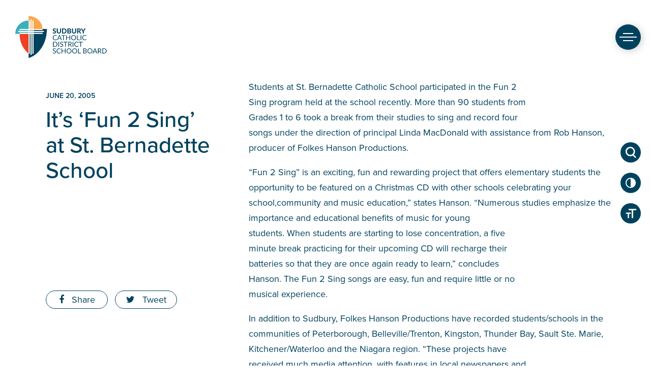

--- FILE ---
content_type: text/html; charset=UTF-8
request_url: https://www.sudburycatholicschools.ca/blog/2005/06/20/its-fun-2-sing-at-st-bernadette-school/
body_size: 12093
content:
<!doctype html>
<html lang="en-CA">

<head>
	<meta charset="UTF-8">
	<meta name="viewport" content="width=device-width, initial-scale=1">
	<link rel="profile" href="https://gmpg.org/xfn/11">
	<link href="https://fonts.googleapis.com/css?family=Kalam" rel="stylesheet">
	<link href="https://fonts.googleapis.com/css?family=Lato:900&amp;subset=latin-ext" rel="stylesheet">
	<link href="https://cdnjs.cloudflare.com/ajax/libs/font-awesome/4.7.0/css/font-awesome.css" rel="stylesheet">
	<link rel="stylesheet" href="https://use.typekit.net/ttl7chu.css">
	<meta name='robots' content='index, follow, max-image-preview:large, max-snippet:-1, max-video-preview:-1' />

	<!-- This site is optimized with the Yoast SEO plugin v26.7 - https://yoast.com/wordpress/plugins/seo/ -->
	<title>It&#039;s &#039;Fun 2 Sing&#039; at St. Bernadette School - Sudbury Catholic District School Board</title>
	<link rel="canonical" href="https://www.sudburycatholicschools.ca/blog/2005/06/20/its-fun-2-sing-at-st-bernadette-school/" />
	<meta property="og:locale" content="en_US" />
	<meta property="og:type" content="article" />
	<meta property="og:title" content="It&#039;s &#039;Fun 2 Sing&#039; at St. Bernadette School - Sudbury Catholic District School Board" />
	<meta property="og:description" content="Students at St. Bernadette Catholic School participated in the Fun 2 Sing program held at the school recently. More than 90 students from Grades 1 to 6 took a break from their studies to sing and record four songs under the direction of principal Linda MacDonald with assistance from Rob Hanson, producer of Folkes Hanson Productions." />
	<meta property="og:url" content="https://www.sudburycatholicschools.ca/blog/2005/06/20/its-fun-2-sing-at-st-bernadette-school/" />
	<meta property="og:site_name" content="Sudbury Catholic District School Board" />
	<meta property="article:published_time" content="2005-06-20T09:36:59+00:00" />
	<meta property="article:modified_time" content="2018-08-23T15:01:46+00:00" />
	<meta name="author" content="admin" />
	<meta name="twitter:card" content="summary_large_image" />
	<meta name="twitter:label1" content="Written by" />
	<meta name="twitter:data1" content="admin" />
	<meta name="twitter:label2" content="Est. reading time" />
	<meta name="twitter:data2" content="1 minute" />
	<script type="application/ld+json" class="yoast-schema-graph">{"@context":"https://schema.org","@graph":[{"@type":"Article","@id":"https://www.sudburycatholicschools.ca/blog/2005/06/20/its-fun-2-sing-at-st-bernadette-school/#article","isPartOf":{"@id":"https://www.sudburycatholicschools.ca/blog/2005/06/20/its-fun-2-sing-at-st-bernadette-school/"},"author":{"name":"admin","@id":"https://www.sudburycatholicschools.ca/#/schema/person/4f9f32a3c22bbbc242e3e5c3cbc182d1"},"headline":"It&#8217;s &#8216;Fun 2 Sing&#8217; at St. Bernadette School","datePublished":"2005-06-20T09:36:59+00:00","dateModified":"2018-08-23T15:01:46+00:00","mainEntityOfPage":{"@id":"https://www.sudburycatholicschools.ca/blog/2005/06/20/its-fun-2-sing-at-st-bernadette-school/"},"wordCount":218,"commentCount":0,"publisher":{"@id":"https://www.sudburycatholicschools.ca/#organization"},"articleSection":["Arts","Schools","St. Bernadette School"],"inLanguage":"en-CA","potentialAction":[{"@type":"CommentAction","name":"Comment","target":["https://www.sudburycatholicschools.ca/blog/2005/06/20/its-fun-2-sing-at-st-bernadette-school/#respond"]}]},{"@type":"WebPage","@id":"https://www.sudburycatholicschools.ca/blog/2005/06/20/its-fun-2-sing-at-st-bernadette-school/","url":"https://www.sudburycatholicschools.ca/blog/2005/06/20/its-fun-2-sing-at-st-bernadette-school/","name":"It's 'Fun 2 Sing' at St. Bernadette School - Sudbury Catholic District School Board","isPartOf":{"@id":"https://www.sudburycatholicschools.ca/#website"},"datePublished":"2005-06-20T09:36:59+00:00","dateModified":"2018-08-23T15:01:46+00:00","breadcrumb":{"@id":"https://www.sudburycatholicschools.ca/blog/2005/06/20/its-fun-2-sing-at-st-bernadette-school/#breadcrumb"},"inLanguage":"en-CA","potentialAction":[{"@type":"ReadAction","target":["https://www.sudburycatholicschools.ca/blog/2005/06/20/its-fun-2-sing-at-st-bernadette-school/"]}]},{"@type":"BreadcrumbList","@id":"https://www.sudburycatholicschools.ca/blog/2005/06/20/its-fun-2-sing-at-st-bernadette-school/#breadcrumb","itemListElement":[{"@type":"ListItem","position":1,"name":"Home","item":"https://www.sudburycatholicschools.ca/"},{"@type":"ListItem","position":2,"name":"It&#8217;s &#8216;Fun 2 Sing&#8217; at St. Bernadette School"}]},{"@type":"WebSite","@id":"https://www.sudburycatholicschools.ca/#website","url":"https://www.sudburycatholicschools.ca/","name":"Sudbury Catholic District School Board","description":"Leaders in Learning and Faith","publisher":{"@id":"https://www.sudburycatholicschools.ca/#organization"},"potentialAction":[{"@type":"SearchAction","target":{"@type":"EntryPoint","urlTemplate":"https://www.sudburycatholicschools.ca/?s={search_term_string}"},"query-input":{"@type":"PropertyValueSpecification","valueRequired":true,"valueName":"search_term_string"}}],"inLanguage":"en-CA"},{"@type":"Organization","@id":"https://www.sudburycatholicschools.ca/#organization","name":"Sudbury Catholic District School Board","url":"https://www.sudburycatholicschools.ca/","logo":{"@type":"ImageObject","inLanguage":"en-CA","@id":"https://www.sudburycatholicschools.ca/#/schema/logo/image/","url":"https://www.sudburycatholicschools.ca/wp-content/uploads/2018/08/cropped-scdsb-logo.png","contentUrl":"https://www.sudburycatholicschools.ca/wp-content/uploads/2018/08/cropped-scdsb-logo.png","width":529,"height":244,"caption":"Sudbury Catholic District School Board"},"image":{"@id":"https://www.sudburycatholicschools.ca/#/schema/logo/image/"}},{"@type":"Person","@id":"https://www.sudburycatholicschools.ca/#/schema/person/4f9f32a3c22bbbc242e3e5c3cbc182d1","name":"admin","image":{"@type":"ImageObject","inLanguage":"en-CA","@id":"https://www.sudburycatholicschools.ca/#/schema/person/image/","url":"https://secure.gravatar.com/avatar/1bb12a54d824e9753ed40bda6b13a71f5676d8ae93ae9ec571b56e61e1269ff1?s=96&d=mm&r=g","contentUrl":"https://secure.gravatar.com/avatar/1bb12a54d824e9753ed40bda6b13a71f5676d8ae93ae9ec571b56e61e1269ff1?s=96&d=mm&r=g","caption":"admin"},"url":"https://www.sudburycatholicschools.ca/blog/author/admin/"}]}</script>
	<!-- / Yoast SEO plugin. -->


<link rel='dns-prefetch' href='//cdn.jsdelivr.net' />
<link rel='dns-prefetch' href='//fonts.googleapis.com' />
<link rel="alternate" type="application/rss+xml" title="Sudbury Catholic District School Board &raquo; Feed" href="https://www.sudburycatholicschools.ca/feed/" />
<link rel="alternate" type="application/rss+xml" title="Sudbury Catholic District School Board &raquo; Comments Feed" href="https://www.sudburycatholicschools.ca/comments/feed/" />
<link rel="alternate" type="text/calendar" title="Sudbury Catholic District School Board &raquo; iCal Feed" href="https://www.sudburycatholicschools.ca/events/?ical=1" />
<link rel="alternate" type="application/rss+xml" title="Sudbury Catholic District School Board &raquo; It&#8217;s &#8216;Fun 2 Sing&#8217; at St. Bernadette School Comments Feed" href="https://www.sudburycatholicschools.ca/blog/2005/06/20/its-fun-2-sing-at-st-bernadette-school/feed/" />
<link rel="alternate" title="oEmbed (JSON)" type="application/json+oembed" href="https://www.sudburycatholicschools.ca/wp-json/oembed/1.0/embed?url=https%3A%2F%2Fwww.sudburycatholicschools.ca%2Fblog%2F2005%2F06%2F20%2Fits-fun-2-sing-at-st-bernadette-school%2F" />
<link rel="alternate" title="oEmbed (XML)" type="text/xml+oembed" href="https://www.sudburycatholicschools.ca/wp-json/oembed/1.0/embed?url=https%3A%2F%2Fwww.sudburycatholicschools.ca%2Fblog%2F2005%2F06%2F20%2Fits-fun-2-sing-at-st-bernadette-school%2F&#038;format=xml" />
<style id='wp-img-auto-sizes-contain-inline-css' type='text/css'>
img:is([sizes=auto i],[sizes^="auto," i]){contain-intrinsic-size:3000px 1500px}
/*# sourceURL=wp-img-auto-sizes-contain-inline-css */
</style>
<style id='wp-emoji-styles-inline-css' type='text/css'>

	img.wp-smiley, img.emoji {
		display: inline !important;
		border: none !important;
		box-shadow: none !important;
		height: 1em !important;
		width: 1em !important;
		margin: 0 0.07em !important;
		vertical-align: -0.1em !important;
		background: none !important;
		padding: 0 !important;
	}
/*# sourceURL=wp-emoji-styles-inline-css */
</style>
<link rel='stylesheet' id='wp-block-library-css' href='https://www.sudburycatholicschools.ca/wp-includes/css/dist/block-library/style.min.css?ver=6.9' type='text/css' media='all' />
<style id='global-styles-inline-css' type='text/css'>
:root{--wp--preset--aspect-ratio--square: 1;--wp--preset--aspect-ratio--4-3: 4/3;--wp--preset--aspect-ratio--3-4: 3/4;--wp--preset--aspect-ratio--3-2: 3/2;--wp--preset--aspect-ratio--2-3: 2/3;--wp--preset--aspect-ratio--16-9: 16/9;--wp--preset--aspect-ratio--9-16: 9/16;--wp--preset--color--black: #000000;--wp--preset--color--cyan-bluish-gray: #abb8c3;--wp--preset--color--white: #ffffff;--wp--preset--color--pale-pink: #f78da7;--wp--preset--color--vivid-red: #cf2e2e;--wp--preset--color--luminous-vivid-orange: #ff6900;--wp--preset--color--luminous-vivid-amber: #fcb900;--wp--preset--color--light-green-cyan: #7bdcb5;--wp--preset--color--vivid-green-cyan: #00d084;--wp--preset--color--pale-cyan-blue: #8ed1fc;--wp--preset--color--vivid-cyan-blue: #0693e3;--wp--preset--color--vivid-purple: #9b51e0;--wp--preset--gradient--vivid-cyan-blue-to-vivid-purple: linear-gradient(135deg,rgb(6,147,227) 0%,rgb(155,81,224) 100%);--wp--preset--gradient--light-green-cyan-to-vivid-green-cyan: linear-gradient(135deg,rgb(122,220,180) 0%,rgb(0,208,130) 100%);--wp--preset--gradient--luminous-vivid-amber-to-luminous-vivid-orange: linear-gradient(135deg,rgb(252,185,0) 0%,rgb(255,105,0) 100%);--wp--preset--gradient--luminous-vivid-orange-to-vivid-red: linear-gradient(135deg,rgb(255,105,0) 0%,rgb(207,46,46) 100%);--wp--preset--gradient--very-light-gray-to-cyan-bluish-gray: linear-gradient(135deg,rgb(238,238,238) 0%,rgb(169,184,195) 100%);--wp--preset--gradient--cool-to-warm-spectrum: linear-gradient(135deg,rgb(74,234,220) 0%,rgb(151,120,209) 20%,rgb(207,42,186) 40%,rgb(238,44,130) 60%,rgb(251,105,98) 80%,rgb(254,248,76) 100%);--wp--preset--gradient--blush-light-purple: linear-gradient(135deg,rgb(255,206,236) 0%,rgb(152,150,240) 100%);--wp--preset--gradient--blush-bordeaux: linear-gradient(135deg,rgb(254,205,165) 0%,rgb(254,45,45) 50%,rgb(107,0,62) 100%);--wp--preset--gradient--luminous-dusk: linear-gradient(135deg,rgb(255,203,112) 0%,rgb(199,81,192) 50%,rgb(65,88,208) 100%);--wp--preset--gradient--pale-ocean: linear-gradient(135deg,rgb(255,245,203) 0%,rgb(182,227,212) 50%,rgb(51,167,181) 100%);--wp--preset--gradient--electric-grass: linear-gradient(135deg,rgb(202,248,128) 0%,rgb(113,206,126) 100%);--wp--preset--gradient--midnight: linear-gradient(135deg,rgb(2,3,129) 0%,rgb(40,116,252) 100%);--wp--preset--font-size--small: 13px;--wp--preset--font-size--medium: 20px;--wp--preset--font-size--large: 36px;--wp--preset--font-size--x-large: 42px;--wp--preset--spacing--20: 0.44rem;--wp--preset--spacing--30: 0.67rem;--wp--preset--spacing--40: 1rem;--wp--preset--spacing--50: 1.5rem;--wp--preset--spacing--60: 2.25rem;--wp--preset--spacing--70: 3.38rem;--wp--preset--spacing--80: 5.06rem;--wp--preset--shadow--natural: 6px 6px 9px rgba(0, 0, 0, 0.2);--wp--preset--shadow--deep: 12px 12px 50px rgba(0, 0, 0, 0.4);--wp--preset--shadow--sharp: 6px 6px 0px rgba(0, 0, 0, 0.2);--wp--preset--shadow--outlined: 6px 6px 0px -3px rgb(255, 255, 255), 6px 6px rgb(0, 0, 0);--wp--preset--shadow--crisp: 6px 6px 0px rgb(0, 0, 0);}:where(.is-layout-flex){gap: 0.5em;}:where(.is-layout-grid){gap: 0.5em;}body .is-layout-flex{display: flex;}.is-layout-flex{flex-wrap: wrap;align-items: center;}.is-layout-flex > :is(*, div){margin: 0;}body .is-layout-grid{display: grid;}.is-layout-grid > :is(*, div){margin: 0;}:where(.wp-block-columns.is-layout-flex){gap: 2em;}:where(.wp-block-columns.is-layout-grid){gap: 2em;}:where(.wp-block-post-template.is-layout-flex){gap: 1.25em;}:where(.wp-block-post-template.is-layout-grid){gap: 1.25em;}.has-black-color{color: var(--wp--preset--color--black) !important;}.has-cyan-bluish-gray-color{color: var(--wp--preset--color--cyan-bluish-gray) !important;}.has-white-color{color: var(--wp--preset--color--white) !important;}.has-pale-pink-color{color: var(--wp--preset--color--pale-pink) !important;}.has-vivid-red-color{color: var(--wp--preset--color--vivid-red) !important;}.has-luminous-vivid-orange-color{color: var(--wp--preset--color--luminous-vivid-orange) !important;}.has-luminous-vivid-amber-color{color: var(--wp--preset--color--luminous-vivid-amber) !important;}.has-light-green-cyan-color{color: var(--wp--preset--color--light-green-cyan) !important;}.has-vivid-green-cyan-color{color: var(--wp--preset--color--vivid-green-cyan) !important;}.has-pale-cyan-blue-color{color: var(--wp--preset--color--pale-cyan-blue) !important;}.has-vivid-cyan-blue-color{color: var(--wp--preset--color--vivid-cyan-blue) !important;}.has-vivid-purple-color{color: var(--wp--preset--color--vivid-purple) !important;}.has-black-background-color{background-color: var(--wp--preset--color--black) !important;}.has-cyan-bluish-gray-background-color{background-color: var(--wp--preset--color--cyan-bluish-gray) !important;}.has-white-background-color{background-color: var(--wp--preset--color--white) !important;}.has-pale-pink-background-color{background-color: var(--wp--preset--color--pale-pink) !important;}.has-vivid-red-background-color{background-color: var(--wp--preset--color--vivid-red) !important;}.has-luminous-vivid-orange-background-color{background-color: var(--wp--preset--color--luminous-vivid-orange) !important;}.has-luminous-vivid-amber-background-color{background-color: var(--wp--preset--color--luminous-vivid-amber) !important;}.has-light-green-cyan-background-color{background-color: var(--wp--preset--color--light-green-cyan) !important;}.has-vivid-green-cyan-background-color{background-color: var(--wp--preset--color--vivid-green-cyan) !important;}.has-pale-cyan-blue-background-color{background-color: var(--wp--preset--color--pale-cyan-blue) !important;}.has-vivid-cyan-blue-background-color{background-color: var(--wp--preset--color--vivid-cyan-blue) !important;}.has-vivid-purple-background-color{background-color: var(--wp--preset--color--vivid-purple) !important;}.has-black-border-color{border-color: var(--wp--preset--color--black) !important;}.has-cyan-bluish-gray-border-color{border-color: var(--wp--preset--color--cyan-bluish-gray) !important;}.has-white-border-color{border-color: var(--wp--preset--color--white) !important;}.has-pale-pink-border-color{border-color: var(--wp--preset--color--pale-pink) !important;}.has-vivid-red-border-color{border-color: var(--wp--preset--color--vivid-red) !important;}.has-luminous-vivid-orange-border-color{border-color: var(--wp--preset--color--luminous-vivid-orange) !important;}.has-luminous-vivid-amber-border-color{border-color: var(--wp--preset--color--luminous-vivid-amber) !important;}.has-light-green-cyan-border-color{border-color: var(--wp--preset--color--light-green-cyan) !important;}.has-vivid-green-cyan-border-color{border-color: var(--wp--preset--color--vivid-green-cyan) !important;}.has-pale-cyan-blue-border-color{border-color: var(--wp--preset--color--pale-cyan-blue) !important;}.has-vivid-cyan-blue-border-color{border-color: var(--wp--preset--color--vivid-cyan-blue) !important;}.has-vivid-purple-border-color{border-color: var(--wp--preset--color--vivid-purple) !important;}.has-vivid-cyan-blue-to-vivid-purple-gradient-background{background: var(--wp--preset--gradient--vivid-cyan-blue-to-vivid-purple) !important;}.has-light-green-cyan-to-vivid-green-cyan-gradient-background{background: var(--wp--preset--gradient--light-green-cyan-to-vivid-green-cyan) !important;}.has-luminous-vivid-amber-to-luminous-vivid-orange-gradient-background{background: var(--wp--preset--gradient--luminous-vivid-amber-to-luminous-vivid-orange) !important;}.has-luminous-vivid-orange-to-vivid-red-gradient-background{background: var(--wp--preset--gradient--luminous-vivid-orange-to-vivid-red) !important;}.has-very-light-gray-to-cyan-bluish-gray-gradient-background{background: var(--wp--preset--gradient--very-light-gray-to-cyan-bluish-gray) !important;}.has-cool-to-warm-spectrum-gradient-background{background: var(--wp--preset--gradient--cool-to-warm-spectrum) !important;}.has-blush-light-purple-gradient-background{background: var(--wp--preset--gradient--blush-light-purple) !important;}.has-blush-bordeaux-gradient-background{background: var(--wp--preset--gradient--blush-bordeaux) !important;}.has-luminous-dusk-gradient-background{background: var(--wp--preset--gradient--luminous-dusk) !important;}.has-pale-ocean-gradient-background{background: var(--wp--preset--gradient--pale-ocean) !important;}.has-electric-grass-gradient-background{background: var(--wp--preset--gradient--electric-grass) !important;}.has-midnight-gradient-background{background: var(--wp--preset--gradient--midnight) !important;}.has-small-font-size{font-size: var(--wp--preset--font-size--small) !important;}.has-medium-font-size{font-size: var(--wp--preset--font-size--medium) !important;}.has-large-font-size{font-size: var(--wp--preset--font-size--large) !important;}.has-x-large-font-size{font-size: var(--wp--preset--font-size--x-large) !important;}
/*# sourceURL=global-styles-inline-css */
</style>

<style id='classic-theme-styles-inline-css' type='text/css'>
/*! This file is auto-generated */
.wp-block-button__link{color:#fff;background-color:#32373c;border-radius:9999px;box-shadow:none;text-decoration:none;padding:calc(.667em + 2px) calc(1.333em + 2px);font-size:1.125em}.wp-block-file__button{background:#32373c;color:#fff;text-decoration:none}
/*# sourceURL=/wp-includes/css/classic-themes.min.css */
</style>
<link rel='stylesheet' id='scdsb-style-css' href='https://www.sudburycatholicschools.ca/wp-content/themes/scdsb/style.css?ver=1.0.1' type='text/css' media='all' />
<link rel='stylesheet' id='slick-css-css' href='//cdn.jsdelivr.net/npm/slick-carousel@1.8.1/slick/slick.css?ver=6.9' type='text/css' media='all' />
<link rel='stylesheet' id='google-font-css' href='https://fonts.googleapis.com/css?family=Kalam&#038;ver=6.9' type='text/css' media='all' />
<!--n2css--><!--n2js--><script type="text/javascript" src="https://www.sudburycatholicschools.ca/wp-includes/js/jquery/jquery.min.js?ver=3.7.1" id="jquery-core-js"></script>
<script type="text/javascript" src="https://www.sudburycatholicschools.ca/wp-includes/js/jquery/jquery-migrate.min.js?ver=3.4.1" id="jquery-migrate-js"></script>
<link rel="https://api.w.org/" href="https://www.sudburycatholicschools.ca/wp-json/" /><link rel="alternate" title="JSON" type="application/json" href="https://www.sudburycatholicschools.ca/wp-json/wp/v2/posts/26853" /><link rel="EditURI" type="application/rsd+xml" title="RSD" href="https://www.sudburycatholicschools.ca/xmlrpc.php?rsd" />
<meta name="generator" content="WordPress 6.9" />
<link rel='shortlink' href='https://www.sudburycatholicschools.ca/?p=26853' />
<meta name="et-api-version" content="v1"><meta name="et-api-origin" content="https://www.sudburycatholicschools.ca"><link rel="https://theeventscalendar.com/" href="https://www.sudburycatholicschools.ca/wp-json/tribe/tickets/v1/" /><meta name="tec-api-version" content="v1"><meta name="tec-api-origin" content="https://www.sudburycatholicschools.ca"><link rel="alternate" href="https://www.sudburycatholicschools.ca/wp-json/tribe/events/v1/" /><link rel="pingback" href="https://www.sudburycatholicschools.ca/xmlrpc.php"><style type="text/css">.recentcomments a{display:inline !important;padding:0 !important;margin:0 !important;}</style><link rel="icon" href="https://www.sudburycatholicschools.ca/wp-content/uploads/2018/08/cropped-scdsb-favicon-1-32x32.png" sizes="32x32" />
<link rel="icon" href="https://www.sudburycatholicschools.ca/wp-content/uploads/2018/08/cropped-scdsb-favicon-1-192x192.png" sizes="192x192" />
<link rel="apple-touch-icon" href="https://www.sudburycatholicschools.ca/wp-content/uploads/2018/08/cropped-scdsb-favicon-1-180x180.png" />
<meta name="msapplication-TileImage" content="https://www.sudburycatholicschools.ca/wp-content/uploads/2018/08/cropped-scdsb-favicon-1-270x270.png" />
	<style>
  .wp-block-table {
    font-family: "proxima-nova", sans-serif;
    font-size: 17px;
  }
  .wp-block-table tr:first-child {
    font-weight: bold;
    font-size: 18px;
  }
  .wp-block-table tr:first-child td {
    padding-top: 1.5rem;
    padding-bottom: 1.5rem;
  }
  .wp-block-table tr:nth-child(even) {
    background-color: rgba(0, 66, 94, 0.05);
  }	
  .searchfix {
	  padding: 7px !important;
  }
		
  .search-form button {
    background-color: transparent;
    border-color: transparent;
    position: absolute;
    right: 0;
    color: #faa74a;
    top: 7px;
    font-size: 2rem;
    }
		
    input:focus{
	  border: 0.1rem solid transparent !important;
	}


  </style>
<!-- Google tag (gtag.js) -->
<script async src="https://www.googletagmanager.com/gtag/js?id=UA-13176958-1"></script>
<script>
  window.dataLayer = window.dataLayer || [];
  function gtag(){dataLayer.push(arguments);}
  gtag('js', new Date());

  gtag('config', 'UA-13176958-1');
</script>
</head>

<body class="wp-singular post-template-default single single-post postid-26853 single-format-standard wp-custom-logo wp-theme-scdsb admin-color-light sp-easy-accordion-enabled tribe-no-js tec-no-tickets-on-recurring tec-no-rsvp-on-recurring tribe-theme-scdsb">
	<a class="skip-link screen-reader-text" href="#content">Skip to content</a>
	<!-- Google Tag Manager (noscript) -->
	<noscript><iframe src="https://www.googletagmanager.com/ns.html?id=GTM-K2B75DD" height="0" width="0" style="display:none;visibility:hidden"></iframe></noscript>
	<!-- End Google Tag Manager (noscript) -->
	
	<div class="site-branding-top " style="background: none !important">
		<div class="site-title h1"><a href="https://www.sudburycatholicschools.ca/" rel="home">Sudbury Catholic District School Board</a></div>
	</div><!-- .site-branding -->
	<div id="page" class="site">
		<header id="masthead" class="site-header">
			<div class="container flex justify-content-space-between align-items-center">
				<div class="site-branding">
											<h1 class="site-title "><a href="https://www.sudburycatholicschools.ca/" rel="home">Sudbury Catholic District School Board</a></h1>
									</div><!-- .site-branding -->
				<nav id="site-navigation" class="main-navigation">
										<button class="mobile_menu"><span class="_top"></span><span class="_mid"></span><span class="_bottom"></span></button>
					<div id="mainmenu_container">
						<div class="container">
							<div class="mainmenu_container__left">
								<div class="site-branding">
									<div class="site-title h1"><a href="https://www.sudburycatholicschools.ca/" rel="home">Sudbury Catholic District School Board</a></div>
								</div><!-- .site-branding -->

								<a href="/registration/" class="btn register_btn ">Register Now!</a>
							</div>
							<div class="mainmenu_conatiner__right dark_bg">
								<form role="search" method="get" class="search-form" action="https://www.sudburycatholicschools.ca">
									<label>
										<span class="screen-reader-text">Search for:</span>
										<input type="search" class="search-field searchfix" placeholder="What are you looking for?" value="" name="s">
									</label>
									<button><i class="fa fa-search" aria-hidden="true"></i></button>
								</form>
								<div class="flex">
									<div class="menu-primary-container"><ul id="primary-menu" class="dark_bg"><li id="menu-item-37155" class="hidden menu-item menu-item-type-post_type menu-item-object-page menu-item-home menu-item-37155"><a href="https://www.sudburycatholicschools.ca/">Home</a></li>
<li id="menu-item-32061" class="menu-item menu-item-type-custom menu-item-object-custom menu-item-has-children menu-item-32061"><a href="#">Our Board</a>
<ul class="sub-menu">
	<li id="menu-item-34048" class="menu-item menu-item-type-post_type menu-item-object-page menu-item-34048"><a href="https://www.sudburycatholicschools.ca/board-meetings/">Board Meetings</a></li>
	<li id="menu-item-45609" class="menu-item menu-item-type-post_type menu-item-object-page menu-item-45609"><a href="https://www.sudburycatholicschools.ca/direction-of-school-support/">Direction of School Support</a></li>
	<li id="menu-item-37958" class="menu-item menu-item-type-post_type menu-item-object-page menu-item-37958"><a href="https://www.sudburycatholicschools.ca/environmental-initiatives/">Environmental Initiatives</a></li>
	<li id="menu-item-33451" class="menu-item menu-item-type-post_type menu-item-object-page menu-item-33451"><a href="https://www.sudburycatholicschools.ca/mission-vision-values-strategic-pathways/">Mission, Vision, Values &#038; Strategic Pathways</a></li>
	<li id="menu-item-34059" class="menu-item menu-item-type-post_type menu-item-object-page menu-item-34059"><a href="https://www.sudburycatholicschools.ca/policies-and-procedures/">Policies + Procedures</a></li>
	<li id="menu-item-33755" class="menu-item menu-item-type-post_type menu-item-object-page menu-item-33755"><a href="https://www.sudburycatholicschools.ca/public-reports/">Public Reports</a></li>
	<li id="menu-item-48861" class="menu-item menu-item-type-custom menu-item-object-custom menu-item-48861"><a href="https://www.sudburycatholicschools.ca/students-2/school-calendar/">School Year Calendar</a></li>
	<li id="menu-item-33797" class="menu-item menu-item-type-post_type menu-item-object-page menu-item-33797"><a href="https://www.sudburycatholicschools.ca/senior-administration/">Senior Administration</a></li>
	<li id="menu-item-33450" class="menu-item menu-item-type-post_type menu-item-object-page menu-item-33450"><a href="https://www.sudburycatholicschools.ca/student-trustee/">Student Trustee</a></li>
	<li id="menu-item-33449" class="menu-item menu-item-type-post_type menu-item-object-page menu-item-33449"><a href="https://www.sudburycatholicschools.ca/scdsb-trustees/">Trustees</a></li>
</ul>
</li>
<li id="menu-item-32062" class="menu-item menu-item-type-custom menu-item-object-custom menu-item-has-children menu-item-32062"><a href="#">Our Schools</a>
<ul class="sub-menu">
	<li id="menu-item-33841" class="menu-item menu-item-type-custom menu-item-object-custom menu-item-33841"><a href="/list-of-schools/">All Schools</a></li>
	<li id="menu-item-33737" class="menu-item menu-item-type-custom menu-item-object-custom menu-item-33737"><a href="/list-of-schools/?cat=elementary-schools&#038;cat_name=Elementary%20Schools">Elementary Schools</a></li>
	<li id="menu-item-33739" class="menu-item menu-item-type-custom menu-item-object-custom menu-item-33739"><a href="/list-of-schools/?cat=french-immersion-schools&#038;cat_name=French%20Immersion%20Schools">French Immersion Schools</a></li>
	<li id="menu-item-33738" class="menu-item menu-item-type-custom menu-item-object-custom menu-item-33738"><a href="/list-of-schools/?cat=secondary-schools&#038;cat_name=Secondary%20Schools">Secondary Schools</a></li>
	<li id="menu-item-48297" class="menu-item menu-item-type-custom menu-item-object-custom menu-item-48297"><a href="https://www.sudburycatholicschools.ca/list-of-schools/?cat=adult-education&#038;cat_name=Adult%20Education">Adult Education</a></li>
</ul>
</li>
<li id="menu-item-37182" class="menu-item menu-item-type-post_type menu-item-object-page menu-item-has-children menu-item-37182"><a href="https://www.sudburycatholicschools.ca/faith/">Our Faith</a>
<ul class="sub-menu">
	<li id="menu-item-37291" class="menu-item menu-item-type-post_type menu-item-object-page menu-item-37291"><a href="https://www.sudburycatholicschools.ca/faith/catholic-graduate-expectations/">Ontario Catholic School Graduate Expectations</a></li>
	<li id="menu-item-46273" class="menu-item menu-item-type-post_type menu-item-object-page menu-item-46273"><a href="https://www.sudburycatholicschools.ca/faith/our-parishes/">Our Parishes</a></li>
	<li id="menu-item-37292" class="menu-item menu-item-type-post_type menu-item-object-page menu-item-37292"><a href="https://www.sudburycatholicschools.ca/faith/faith/">Religion and Family Life Program</a></li>
	<li id="menu-item-37290" class="menu-item menu-item-type-post_type menu-item-object-page menu-item-37290"><a href="https://www.sudburycatholicschools.ca/faith/renewing-the-promise/">Renewing the Promise</a></li>
</ul>
</li>
<li id="menu-item-32063" class="menu-item menu-item-type-custom menu-item-object-custom menu-item-has-children menu-item-32063"><a href="#">Students</a>
<ul class="sub-menu">
	<li id="menu-item-51091" class="menu-item menu-item-type-post_type menu-item-object-page menu-item-51091"><a href="https://www.sudburycatholicschools.ca/students/2024-student-census/">2024 Student Census</a></li>
	<li id="menu-item-37302" class="menu-item menu-item-type-post_type menu-item-object-page menu-item-37302"><a href="https://www.sudburycatholicschools.ca/students-2/office-365/">Office 365</a></li>
	<li id="menu-item-37000" class="menu-item menu-item-type-post_type menu-item-object-page menu-item-37000"><a href="https://www.sudburycatholicschools.ca/students-2/records-and-transcripts/">Records and Transcripts</a></li>
	<li id="menu-item-32777" class="menu-item menu-item-type-post_type menu-item-object-page menu-item-32777"><a href="https://www.sudburycatholicschools.ca/students-2/school-calendar/">School Year Calendar</a></li>
	<li id="menu-item-37921" class="menu-item menu-item-type-post_type menu-item-object-page menu-item-37921"><a href="https://www.sudburycatholicschools.ca/students-2/secondary-sports-results/">Secondary Sports Results</a></li>
	<li id="menu-item-32771" class="menu-item menu-item-type-post_type menu-item-object-page menu-item-32771"><a href="https://www.sudburycatholicschools.ca/students-2/student-resources/">Student Resources</a></li>
	<li id="menu-item-46161" class="menu-item menu-item-type-custom menu-item-object-custom menu-item-46161"><a href="https://sites.google.com/sudburycdsb.ca/studentresources">Learning Support Hub for Families</a></li>
	<li id="menu-item-32775" class="menu-item menu-item-type-post_type menu-item-object-page menu-item-32775"><a href="https://www.sudburycatholicschools.ca/students-2/student-senate/">Student Senate</a></li>
	<li id="menu-item-32776" class="menu-item menu-item-type-post_type menu-item-object-page menu-item-32776"><a href="https://www.sudburycatholicschools.ca/students-2/vle/">vLE</a></li>
	<li id="menu-item-32773" class="menu-item menu-item-type-post_type menu-item-object-page menu-item-32773"><a href="https://www.sudburycatholicschools.ca/students-2/xello-career-exploration/">Xello (Career Exploration)</a></li>
</ul>
</li>
<li id="menu-item-32064" class="menu-item menu-item-type-custom menu-item-object-custom menu-item-has-children menu-item-32064"><a href="#">Parents</a>
<ul class="sub-menu">
	<li id="menu-item-50597" class="menu-item menu-item-type-post_type menu-item-object-page menu-item-50597"><a href="https://www.sudburycatholicschools.ca/commonly-asked-questions/">Commonly Asked Questions</a></li>
	<li id="menu-item-33245" class="menu-item menu-item-type-post_type menu-item-object-page menu-item-33245"><a href="https://www.sudburycatholicschools.ca/parent-involvement-2/">Getting Involved</a></li>
	<li id="menu-item-50593" class="menu-item menu-item-type-post_type menu-item-object-page menu-item-50593"><a href="https://www.sudburycatholicschools.ca/navigating-our-school-system/">Navigating the School System</a></li>
	<li id="menu-item-51946" class="menu-item menu-item-type-post_type menu-item-object-page menu-item-51946"><a href="https://www.sudburycatholicschools.ca/inclusive-schools/mental-health-hub/">Mental Health Hub</a></li>
	<li id="menu-item-50598" class="menu-item menu-item-type-post_type menu-item-object-page menu-item-50598"><a href="https://www.sudburycatholicschools.ca/help-your-child-learn/supporting-your-child-at-home/">Fostering Learning at Home: Ideas for Parents</a></li>
	<li id="menu-item-33225" class="menu-item menu-item-type-post_type menu-item-object-page menu-item-33225"><a href="https://www.sudburycatholicschools.ca/parents-2/parent-resources/">Learning Support Hub &#038; Parent Resources</a></li>
	<li id="menu-item-50594" class="menu-item menu-item-type-post_type menu-item-object-page menu-item-50594"><a href="https://www.sudburycatholicschools.ca/quick-links-for-parents-guardians/">Quick Links</a></li>
	<li id="menu-item-33230" class="menu-item menu-item-type-post_type menu-item-object-page menu-item-33230"><a href="https://www.sudburycatholicschools.ca/student-exit-survey/">Parent and Student Exit Survey</a></li>
</ul>
</li>
<li id="menu-item-32065" class="menu-item menu-item-type-custom menu-item-object-custom menu-item-has-children menu-item-32065"><a href="#">Staff</a>
<ul class="sub-menu">
	<li id="menu-item-33233" class="menu-item menu-item-type-custom menu-item-object-custom menu-item-33233"><a href="https://sudburycatholicschools.simplication.com/">applytoeducation</a></li>
	<li id="menu-item-33234" class="menu-item menu-item-type-post_type menu-item-object-page menu-item-33234"><a href="https://www.sudburycatholicschools.ca/staff-2/collective-agreements/">Collective Agreements</a></li>
	<li id="menu-item-33235" class="menu-item menu-item-type-post_type menu-item-object-page menu-item-33235"><a href="https://www.sudburycatholicschools.ca/staff-2/general-employment-information/">General Employment Information</a></li>
	<li id="menu-item-42015" class="menu-item menu-item-type-custom menu-item-object-custom menu-item-42015"><a href="https://sites.google.com/sudburycdsb.ca/learnathome/home">Learning Support Hub for Staff</a></li>
	<li id="menu-item-33237" class="menu-item menu-item-type-post_type menu-item-object-page menu-item-33237"><a href="https://www.sudburycatholicschools.ca/staff-2/ntip/">New Teacher Induction Program</a></li>
	<li id="menu-item-51780" class="menu-item menu-item-type-custom menu-item-object-custom menu-item-51780"><a href="https://www.sudburycatholicschools.ca/wp-content/uploads/2025/02/Org-chart-2025.pdf">Organizational Chart</a></li>
	<li id="menu-item-37047" class="menu-item menu-item-type-post_type menu-item-object-page menu-item-37047"><a href="https://www.sudburycatholicschools.ca/staff-2/staff-intranet/">Staff Intranet</a></li>
	<li id="menu-item-38244" class="menu-item menu-item-type-post_type menu-item-object-page menu-item-38244"><a href="https://www.sudburycatholicschools.ca/staff-2/staff-resources/">Staff Resources</a></li>
	<li id="menu-item-33249" class="menu-item menu-item-type-post_type menu-item-object-page menu-item-33249"><a href="https://www.sudburycatholicschools.ca/training-for-new-staff/">Training</a></li>
</ul>
</li>
<li id="menu-item-32066" class="menu-item menu-item-type-custom menu-item-object-custom menu-item-has-children menu-item-32066"><a href="#">Programs</a>
<ul class="sub-menu">
	<li id="menu-item-51231" class="menu-item menu-item-type-post_type menu-item-object-page menu-item-51231"><a href="https://www.sudburycatholicschools.ca/early-learning/kindergarten-program/">Kindergarten Program</a></li>
	<li id="menu-item-33369" class="menu-item menu-item-type-post_type menu-item-object-page menu-item-33369"><a href="https://www.sudburycatholicschools.ca/academic/">Academic Programs</a></li>
	<li id="menu-item-37576" class="menu-item menu-item-type-post_type menu-item-object-page menu-item-37576"><a href="https://www.sudburycatholicschools.ca/academic/adult-education/">Adult Education</a></li>
	<li id="menu-item-33370" class="menu-item menu-item-type-post_type menu-item-object-page menu-item-33370"><a href="https://www.sudburycatholicschools.ca/early-learning/">Early Learning Programs</a></li>
	<li id="menu-item-33371" class="menu-item menu-item-type-post_type menu-item-object-page menu-item-33371"><a href="https://www.sudburycatholicschools.ca/inclusive-schools/">Safe and Accepting Schools</a></li>
	<li id="menu-item-33372" class="menu-item menu-item-type-post_type menu-item-object-page menu-item-33372"><a href="https://www.sudburycatholicschools.ca/special-education/">Special Education</a></li>
	<li id="menu-item-44539" class="menu-item menu-item-type-post_type menu-item-object-page menu-item-44539"><a href="https://www.sudburycatholicschools.ca/indigenous-education/">Indigenous Education</a></li>
</ul>
</li>
<li id="menu-item-32067" class="menu-item menu-item-type-custom menu-item-object-custom menu-item-has-children menu-item-32067"><a href="#">News</a>
<ul class="sub-menu">
	<li id="menu-item-52534" class="menu-item menu-item-type-post_type menu-item-object-page menu-item-52534"><a href="https://www.sudburycatholicschools.ca/from-the-directors-corner/">From the Director’s Corner</a></li>
	<li id="menu-item-34031" class="menu-item menu-item-type-post_type menu-item-object-page menu-item-34031"><a href="https://www.sudburycatholicschools.ca/news/">News</a></li>
</ul>
</li>
<li id="menu-item-32068" class="menu-item menu-item-type-custom menu-item-object-custom menu-item-has-children menu-item-32068"><a href="#">Contact</a>
<ul class="sub-menu">
	<li id="menu-item-33459" class="menu-item menu-item-type-post_type menu-item-object-page menu-item-33459"><a href="https://www.sudburycatholicschools.ca/community-use-of-schools/">Community Use of Schools</a></li>
	<li id="menu-item-33460" class="menu-item menu-item-type-post_type menu-item-object-page menu-item-33460"><a href="https://www.sudburycatholicschools.ca/catholic-education-centre-contacts/">Contact Us</a></li>
	<li id="menu-item-33458" class="menu-item menu-item-type-post_type menu-item-object-page menu-item-33458"><a href="https://www.sudburycatholicschools.ca/registration/">Registration</a></li>
	<li id="menu-item-37778" class="menu-item menu-item-type-post_type menu-item-object-page menu-item-37778"><a href="https://www.sudburycatholicschools.ca/volunteers/">Volunteering and Coaching</a></li>
</ul>
</li>
</ul></div>									<div id="mobile_submenu_view">
										<a href="#" class="back_to_main_menu">
											<i class="fa fa-angle-left" aria-hidden="true"></i>&nbsp;Back to Main Menu										</a>
										<li class="submenu_toggled">
											<a class="submenu_title"></a>
										</li>
										<div class="mobile_submenu_container">
										</div>
									</div>
								</div>
								<div class="mainmenu_conatiner__right__bottom">
									<div>
										<a target="_blank" href="https://www.instagram.com/sudburycatholicschools/" class="social_icon instagram" title="instagram"></a>
										<a target="_blank" href="https://www.facebook.com/sudburycatholicschools" class="social_icon facebook" title="facebook"></a>
										<a target="_blank" href="https://twitter.com/SudburyCDSB" class="social_icon twitter" title="twitter"></a>
										<a target="_blank" href="https://vimeo.com/sudburycatholicschools/videos" class="social_icon vimeo" title="vimeo"></a>
									</div>
									<div class="menu-footer-menu-container"><ul id="menu-footer-menu" class="footer-menu dark_bg"><li id="menu-item-33774" class="menu-item menu-item-type-post_type menu-item-object-page menu-item-33774"><a href="https://www.sudburycatholicschools.ca/accessibility/">Accessibility</a></li>
<li id="menu-item-33776" class="menu-item menu-item-type-post_type menu-item-object-page menu-item-33776"><a href="https://www.sudburycatholicschools.ca/careers/">Careers</a></li>
<li id="menu-item-37824" class="menu-item menu-item-type-post_type menu-item-object-page menu-item-privacy-policy menu-item-37824"><a rel="privacy-policy" href="https://www.sudburycatholicschools.ca/privacy-policy/">Privacy Policy</a></li>
<li id="menu-item-38771" class="menu-item menu-item-type-post_type menu-item-object-page menu-item-38771"><a href="https://www.sudburycatholicschools.ca/terms-and-conditions/">Purchasing and Tenders</a></li>
<li id="menu-item-42542" class="menu-item menu-item-type-custom menu-item-object-custom menu-item-42542"><a href="https://www.sudburycatholicschools.ca/staff/staff-intranet/">Staff Intranet</a></li>
<li id="menu-item-37162" class="menu-item menu-item-type-post_type menu-item-object-page menu-item-37162"><a href="https://www.sudburycatholicschools.ca/website-feedback/">Website Feedback</a></li>
</ul></div>
								</div>
							</div>
						</div>
					</div>
				</nav><!-- #site-navigation -->
			</div><!-- .container -->
		</header><!-- #masthead -->

		<div class="toggle-block">
			<a class="toggle search"></a>
			<a class="toggle contrast"></a>
			<a class="toggle font_size"></a>
		</div>
		<div id="content" class="site-content">
	<div id="primary" class="content-area">
		<main id="main" class="site-main">

		<div class="entry-content container">
  <a name="content_top"></a>
  <div class="heading_and_text">
    <div class="heading_and_text__heading" data-sticky-container>
      <div class="sticky_aside" data-margin-top="175" data-sticky-for="1023">
        <small class="uppercase">June 20, 2005</small>
        <h1>It&#8217;s &#8216;Fun 2 Sing&#8217; at St. Bernadette School</h1>
                <div class="news_single_social_container">
          <a class="sharebtn facebook" target="_blank" href="https://www.facebook.com/sharer/sharer.php?u=https://www.sudburycatholicschools.ca/blog/2005/06/20/its-fun-2-sing-at-st-bernadette-school/">
            Share          </a>
          <a class="sharebtn twitter" target="_blank" href="https://twitter.com/home?status=https://www.sudburycatholicschools.ca/blog/2005/06/20/its-fun-2-sing-at-st-bernadette-school/">
            Tweet          </a>
        </div>
      </div>
    </div>
    <div class="heading_and_text__text">
            <p>Students at St. Bernadette Catholic School participated in the Fun 2<br />
Sing program held at the school recently.  More than 90 students from<br />
Grades 1 to 6 took a break from their studies to sing and record four<br />
songs under the direction of principal Linda MacDonald with assistance from Rob Hanson, producer of Folkes Hanson Productions.</p>
<p>
&#8220;Fun 2 Sing&#8221; is an exciting, fun and rewarding project that offers elementary students the opportunity to be featured on a Christmas CD with other schools celebrating your school,community and music education,&#8221; states Hanson.  &#8220;Numerous studies emphasize the importance and educational benefits of music for young<br />
students.  When students are starting to lose concentration, a five<br />
minute break practicing for their upcoming CD will recharge their<br />
batteries so that they are once again ready to learn,&#8221; concludes<br />
Hanson.  The Fun 2 Sing songs are easy, fun and require little or no<br />
musical experience.</p>
<p>
In addition to Sudbury,  Folkes Hanson Productions have recorded students/schools in the communities of Peterborough, Belleville/Trenton, Kingston, Thunder Bay, Sault Ste. Marie,<br />
Kitchener/Waterloo and the Niagara region.  &#8220;These projects have<br />
received much media attention, with features in local newspapers and<br />
television news broadcasts. The students have a lot of fun, plus they<br />
learn a little about music and recording in the process,&#8221; notes Hanson.</p>
    </div>
  </div>
  </div>
		</main><!-- #main -->
	</div><!-- #primary -->

</div>
</div><!-- #content -->
<footer id="colophon" class="site-footer">
	<hr style="margin-top: 0; margin-bottom: 7rem;">
	<div class="container">
		<div class="site-info">
			<div class="left-container">
				<img src="https://www.sudburycatholicschools.ca/wp-content/themes/scdsb/img/scdsb-logo.svg">
				<p>&nbsp;&nbsp; &copy; &nbsp;2026&nbsp;Sudbury Catholic District School Board</p>
			</div>
			<div class="right-container">
				<br><br>
				<div class="right-top-container">
					<a target="_blank" href="https://www.instagram.com/sudburycatholicschools/" class="social_icon instagram" title="instagram"></a>
					<a target="_blank" href="https://www.facebook.com/sudburycatholicschools" class="social_icon facebook" title="facebook"></a>
					<a target="_blank" href="https://twitter.com/SudburyCDSB" class="social_icon twitter" title="twitter"></a>
					<a target="_blank" href="https://vimeo.com/sudburycatholicschools/videos" class="social_icon vimeo" title="vimeo"></a>
				</div>


				<div class="right-bottom-container">
					<div class="menu-footer-menu-container"><ul id="menu-footer-menu-1" class="footer-menu"><li class="menu-item menu-item-type-post_type menu-item-object-page menu-item-33774"><a href="https://www.sudburycatholicschools.ca/accessibility/">Accessibility</a></li>
<li class="menu-item menu-item-type-post_type menu-item-object-page menu-item-33776"><a href="https://www.sudburycatholicschools.ca/careers/">Careers</a></li>
<li class="menu-item menu-item-type-post_type menu-item-object-page menu-item-privacy-policy menu-item-37824"><a rel="privacy-policy" href="https://www.sudburycatholicschools.ca/privacy-policy/">Privacy Policy</a></li>
<li class="menu-item menu-item-type-post_type menu-item-object-page menu-item-38771"><a href="https://www.sudburycatholicschools.ca/terms-and-conditions/">Purchasing and Tenders</a></li>
<li class="menu-item menu-item-type-custom menu-item-object-custom menu-item-42542"><a href="https://www.sudburycatholicschools.ca/staff/staff-intranet/">Staff Intranet</a></li>
<li class="menu-item menu-item-type-post_type menu-item-object-page menu-item-37162"><a href="https://www.sudburycatholicschools.ca/website-feedback/">Website Feedback</a></li>
</ul></div>				</div>
			</div><!-- .site-info -->
		</div>
</footer><!-- #colophon -->
<a href="" class="btn register_btn ">Register Now!</a>
</div><!-- #page -->
<a href="#" class="email-copied">E-mail Copied to Clipboard</a>
<script type="speculationrules">
{"prefetch":[{"source":"document","where":{"and":[{"href_matches":"/*"},{"not":{"href_matches":["/wp-*.php","/wp-admin/*","/wp-content/uploads/*","/wp-content/*","/wp-content/plugins/*","/wp-content/themes/scdsb/*","/*\\?(.+)"]}},{"not":{"selector_matches":"a[rel~=\"nofollow\"]"}},{"not":{"selector_matches":".no-prefetch, .no-prefetch a"}}]},"eagerness":"conservative"}]}
</script>
		<script>
		( function ( body ) {
			'use strict';
			body.className = body.className.replace( /\btribe-no-js\b/, 'tribe-js' );
		} )( document.body );
		</script>
		<script> /* <![CDATA[ */var tribe_l10n_datatables = {"aria":{"sort_ascending":": activate to sort column ascending","sort_descending":": activate to sort column descending"},"length_menu":"Show _MENU_ entries","empty_table":"No data available in table","info":"Showing _START_ to _END_ of _TOTAL_ entries","info_empty":"Showing 0 to 0 of 0 entries","info_filtered":"(filtered from _MAX_ total entries)","zero_records":"No matching records found","search":"Search:","all_selected_text":"All items on this page were selected. ","select_all_link":"Select all pages","clear_selection":"Clear Selection.","pagination":{"all":"All","next":"Next","previous":"Previous"},"select":{"rows":{"0":"","_":": Selected %d rows","1":": Selected 1 row"}},"datepicker":{"dayNames":["Sunday","Monday","Tuesday","Wednesday","Thursday","Friday","Saturday"],"dayNamesShort":["Sun","Mon","Tue","Wed","Thu","Fri","Sat"],"dayNamesMin":["S","M","T","W","T","F","S"],"monthNames":["January","February","March","April","May","June","July","August","September","October","November","December"],"monthNamesShort":["January","February","March","April","May","June","July","August","September","October","November","December"],"monthNamesMin":["Jan","Feb","Mar","Apr","May","Jun","Jul","Aug","Sep","Oct","Nov","Dec"],"nextText":"Next","prevText":"Prev","currentText":"Today","closeText":"Done","today":"Today","clear":"Clear"},"registration_prompt":"There is unsaved attendee information. Are you sure you want to continue?"};/* ]]> */ </script><script type="text/javascript" src="https://www.sudburycatholicschools.ca/wp-includes/js/clipboard.min.js?ver=2.0.11" id="clipboard-js"></script>
<script type="text/javascript" src="//cdn.jsdelivr.net/npm/slick-carousel@1.8.1/slick/slick.min.js?ver=20151215" id="slick-js-js"></script>
<script type="text/javascript" src="https://www.sudburycatholicschools.ca/wp-content/themes/scdsb/js/main.js?ver=20151215" id="scdsb-main-js-js"></script>
<script type="text/javascript" src="https://www.sudburycatholicschools.ca/wp-content/themes/scdsb/js/navigation.js?ver=20151215" id="scdsb-navigation-js"></script>
<script type="text/javascript" src="https://www.sudburycatholicschools.ca/wp-content/themes/scdsb/js/skip-link-focus-fix.js?ver=20151215" id="scdsb-skip-link-focus-fix-js"></script>
<script type="text/javascript" src="https://www.sudburycatholicschools.ca/wp-includes/js/comment-reply.min.js?ver=6.9" id="comment-reply-js" async="async" data-wp-strategy="async" fetchpriority="low"></script>
<script type="text/javascript" src="https://www.sudburycatholicschools.ca/wp-includes/js/jquery/ui/core.min.js?ver=1.13.3" id="jquery-ui-core-js"></script>
<script type="text/javascript" src="https://www.sudburycatholicschools.ca/wp-includes/js/jquery/ui/datepicker.min.js?ver=1.13.3" id="jquery-ui-datepicker-js"></script>
<script type="text/javascript" id="jquery-ui-datepicker-js-after">
/* <![CDATA[ */
jQuery(function(jQuery){jQuery.datepicker.setDefaults({"closeText":"Close","currentText":"Today","monthNames":["January","February","March","April","May","June","July","August","September","October","November","December"],"monthNamesShort":["Jan","Feb","Mar","Apr","May","Jun","Jul","Aug","Sep","Oct","Nov","Dec"],"nextText":"Next","prevText":"Previous","dayNames":["Sunday","Monday","Tuesday","Wednesday","Thursday","Friday","Saturday"],"dayNamesShort":["Sun","Mon","Tue","Wed","Thu","Fri","Sat"],"dayNamesMin":["S","M","T","W","T","F","S"],"dateFormat":"MM d, yy","firstDay":1,"isRTL":false});});
//# sourceURL=jquery-ui-datepicker-js-after
/* ]]> */
</script>
<script id="wp-emoji-settings" type="application/json">
{"baseUrl":"https://s.w.org/images/core/emoji/17.0.2/72x72/","ext":".png","svgUrl":"https://s.w.org/images/core/emoji/17.0.2/svg/","svgExt":".svg","source":{"concatemoji":"https://www.sudburycatholicschools.ca/wp-includes/js/wp-emoji-release.min.js?ver=6.9"}}
</script>
<script type="module">
/* <![CDATA[ */
/*! This file is auto-generated */
const a=JSON.parse(document.getElementById("wp-emoji-settings").textContent),o=(window._wpemojiSettings=a,"wpEmojiSettingsSupports"),s=["flag","emoji"];function i(e){try{var t={supportTests:e,timestamp:(new Date).valueOf()};sessionStorage.setItem(o,JSON.stringify(t))}catch(e){}}function c(e,t,n){e.clearRect(0,0,e.canvas.width,e.canvas.height),e.fillText(t,0,0);t=new Uint32Array(e.getImageData(0,0,e.canvas.width,e.canvas.height).data);e.clearRect(0,0,e.canvas.width,e.canvas.height),e.fillText(n,0,0);const a=new Uint32Array(e.getImageData(0,0,e.canvas.width,e.canvas.height).data);return t.every((e,t)=>e===a[t])}function p(e,t){e.clearRect(0,0,e.canvas.width,e.canvas.height),e.fillText(t,0,0);var n=e.getImageData(16,16,1,1);for(let e=0;e<n.data.length;e++)if(0!==n.data[e])return!1;return!0}function u(e,t,n,a){switch(t){case"flag":return n(e,"\ud83c\udff3\ufe0f\u200d\u26a7\ufe0f","\ud83c\udff3\ufe0f\u200b\u26a7\ufe0f")?!1:!n(e,"\ud83c\udde8\ud83c\uddf6","\ud83c\udde8\u200b\ud83c\uddf6")&&!n(e,"\ud83c\udff4\udb40\udc67\udb40\udc62\udb40\udc65\udb40\udc6e\udb40\udc67\udb40\udc7f","\ud83c\udff4\u200b\udb40\udc67\u200b\udb40\udc62\u200b\udb40\udc65\u200b\udb40\udc6e\u200b\udb40\udc67\u200b\udb40\udc7f");case"emoji":return!a(e,"\ud83e\u1fac8")}return!1}function f(e,t,n,a){let r;const o=(r="undefined"!=typeof WorkerGlobalScope&&self instanceof WorkerGlobalScope?new OffscreenCanvas(300,150):document.createElement("canvas")).getContext("2d",{willReadFrequently:!0}),s=(o.textBaseline="top",o.font="600 32px Arial",{});return e.forEach(e=>{s[e]=t(o,e,n,a)}),s}function r(e){var t=document.createElement("script");t.src=e,t.defer=!0,document.head.appendChild(t)}a.supports={everything:!0,everythingExceptFlag:!0},new Promise(t=>{let n=function(){try{var e=JSON.parse(sessionStorage.getItem(o));if("object"==typeof e&&"number"==typeof e.timestamp&&(new Date).valueOf()<e.timestamp+604800&&"object"==typeof e.supportTests)return e.supportTests}catch(e){}return null}();if(!n){if("undefined"!=typeof Worker&&"undefined"!=typeof OffscreenCanvas&&"undefined"!=typeof URL&&URL.createObjectURL&&"undefined"!=typeof Blob)try{var e="postMessage("+f.toString()+"("+[JSON.stringify(s),u.toString(),c.toString(),p.toString()].join(",")+"));",a=new Blob([e],{type:"text/javascript"});const r=new Worker(URL.createObjectURL(a),{name:"wpTestEmojiSupports"});return void(r.onmessage=e=>{i(n=e.data),r.terminate(),t(n)})}catch(e){}i(n=f(s,u,c,p))}t(n)}).then(e=>{for(const n in e)a.supports[n]=e[n],a.supports.everything=a.supports.everything&&a.supports[n],"flag"!==n&&(a.supports.everythingExceptFlag=a.supports.everythingExceptFlag&&a.supports[n]);var t;a.supports.everythingExceptFlag=a.supports.everythingExceptFlag&&!a.supports.flag,a.supports.everything||((t=a.source||{}).concatemoji?r(t.concatemoji):t.wpemoji&&t.twemoji&&(r(t.twemoji),r(t.wpemoji)))});
//# sourceURL=https://www.sudburycatholicschools.ca/wp-includes/js/wp-emoji-loader.min.js
/* ]]> */
</script>
</body>

</html>

--- FILE ---
content_type: text/css
request_url: https://www.sudburycatholicschools.ca/wp-content/themes/scdsb/style.css?ver=1.0.1
body_size: 82976
content:
/*
Theme Name: SCDSB 
Theme URI: 
Author: Fuel Multimeida
Author URI: https://fuelmultimedia.ca
Description: Description
Version: 1.0.0
License: GNU General Public License v2 or later
License URI: LICENSE
Text Domain: scdsb
*/
/* =WordPress Core
-------------------------------------------------------------- */
.alignnone {
  margin: 5px 20px 20px 0;
}

.aligncenter,
div.aligncenter {
  display: block;
  margin: 5px auto 5px auto !important;
}

.alignright {
  float: right;
  margin: 2rem 0 2rem 2rem !important;
}

.alignleft {
  float: left;
  margin: 2rem 2rem 2rem 0 !important;
}

a img.alignright {
  float: right;
  margin: 5px 0 20px 20px;
}

a img.alignnone {
  margin: 5px 20px 20px 0;
}

a img.alignleft {
  float: left;
  margin: 5px 20px 20px 0;
}

a img.aligncenter {
  display: block;
  margin-left: auto !important;
  margin-right: auto !important;
}

.wp-caption {
  background: #fff;
  border: 1px solid #f0f0f0;
  max-width: 96%;
  /* Image does not overflow the content area */
  padding: 5px 3px 10px;
  text-align: center;
}

.wp-caption.alignnone {
  margin: 5px 20px 20px 0;
}

.wp-caption.alignleft {
  margin: 5px 20px 20px 0;
}

.wp-caption.alignright {
  margin: 5px 0 20px 20px;
}

.wp-caption img {
  border: 0 none;
  height: auto;
  margin: 0;
  max-width: 98.5%;
  padding: 0;
  width: auto;
}

.wp-caption p.wp-caption-text {
  font-size: 11px;
  line-height: 17px;
  margin: 0;
  padding: 0 4px 5px;
}

/* Text meant only for screen readers. */
.screen-reader-text {
  clip: rect(1px, 1px, 1px, 1px);
  position: absolute !important;
  height: 1px;
  width: 1px;
  overflow: hidden;
}

.screen-reader-text:focus {
  background-color: #f1f1f1;
  border-radius: 3px;
  -webkit-box-shadow: 0 0 2px 2px rgba(0, 0, 0, 0.6);
          box-shadow: 0 0 2px 2px rgba(0, 0, 0, 0.6);
  clip: auto !important;
  color: #21759b;
  display: block;
  font-size: 14px;
  font-size: 0.875rem;
  font-weight: bold;
  height: auto;
  left: 5px;
  line-height: normal;
  padding: 15px 23px 14px;
  text-decoration: none;
  top: 5px;
  width: auto;
  z-index: 100000;
  /* Above WP toolbar. */
}

/** Date picker */
/* Date Picker Default Styles */
.ui-datepicker {
  padding: 0;
  margin: 0;
  border-radius: 0;
  background-color: #fff;
  border: 1px solid #dfdfdf;
  border-top: none;
  -webkit-box-shadow: 0 3px 6px rgba(0, 0, 0, 0.075);
  box-shadow: 0 3px 6px rgba(0, 0, 0, 0.075);
  min-width: 17em;
  width: auto;
  z-index: 1000 !important;
}

body.wp-admin:not(.rtl) .ui-datepicker {
  margin-left: -1px;
}

body.wp-admin.rtl .ui-datepicker {
  margin-right: -1px;
}

.ui-datepicker * {
  padding: 0;
  font-family: -apple-system, BlinkMacSystemFont, "Segoe UI", Roboto, Oxygen-Sans, Ubuntu, Cantarell, "Helvetica Neue", sans-serif;
  border-radius: 0;
}

.ui-datepicker table {
  font-size: 13px;
  margin: 0;
  border: none;
  border-collapse: collapse;
}

.ui-datepicker .ui-widget-header,
.ui-datepicker .ui-datepicker-header {
  background-image: none;
  border: none;
  color: #fff;
  font-weight: normal;
}

.ui-datepicker .ui-datepicker-header .ui-state-hover {
  background: transparent;
  border-color: transparent;
  cursor: pointer;
}

.ui-datepicker .ui-datepicker-title {
  margin: 0;
  padding: 10px 0;
  color: #fff;
  font-size: 14px;
  line-height: 14px;
  text-align: center;
}

.ui-datepicker .ui-datepicker-prev,
.ui-datepicker .ui-datepicker-next {
  position: relative;
  top: 0;
  height: 34px;
  width: 34px;
}

.ui-datepicker .ui-state-hover.ui-datepicker-prev,
.ui-datepicker .ui-state-hover.ui-datepicker-next {
  border: none;
}

.ui-datepicker .ui-datepicker-prev,
.ui-datepicker .ui-datepicker-prev-hover {
  left: 0;
}

.ui-datepicker .ui-datepicker-next,
.ui-datepicker .ui-datepicker-next-hover {
  right: 0;
}

.ui-datepicker .ui-datepicker-next span,
.ui-datepicker .ui-datepicker-prev span {
  display: none;
}

.ui-datepicker .ui-datepicker-prev {
  float: left;
}

.ui-datepicker .ui-datepicker-next {
  float: right;
}

.ui-datepicker .ui-datepicker-prev:before,
.ui-datepicker .ui-datepicker-next:before {
  font: normal 20px/34px 'dashicons';
  padding-left: 7px;
  color: #fff;
  speak: none;
  -webkit-font-smoothing: antialiased;
  -moz-osx-font-smoothing: grayscale;
  width: 34px;
  height: 34px;
}

.ui-datepicker .ui-datepicker-prev:before {
  content: '\2190';
}

.ui-datepicker .ui-datepicker-next:before {
  content: '\2192';
}

.ui-datepicker .ui-datepicker-prev-hover:before,
.ui-datepicker .ui-datepicker-next-hover:before {
  opacity: 0.7;
}

.ui-datepicker select.ui-datepicker-month,
.ui-datepicker select.ui-datepicker-year {
  width: 33%;
}

.ui-datepicker thead {
  color: #fff;
  font-weight: 600;
}

.ui-datepicker th {
  padding: 10px;
}

.ui-datepicker td {
  padding: 0;
  border: 1px solid #f4f4f4;
}

.ui-datepicker td.ui-datepicker-other-month {
  border: transparent;
}

.ui-datepicker tr:first-of-type td {
  border-top: 1px solid #f0f0f0;
}

.ui-datepicker td.ui-datepicker-week-end {
  background-color: #f4f4f4;
  border: 1px solid #f0f0f0;
}

.ui-datepicker td.ui-datepicker-today {
  background-color: #f0f0c0;
}

.ui-datepicker td.ui-datepicker-current-day {
  background: #bbdd88;
}

.ui-datepicker td .ui-state-default {
  background: transparent;
  border: none;
  text-align: center;
  text-decoration: none;
  width: auto;
  display: block;
  padding: 5px 10px;
  font-weight: normal;
  color: #444;
}

.ui-datepicker td.ui-state-disabled .ui-state-default {
  opacity: 0.5;
}

/* Default Color Scheme */
.ui-datepicker .ui-widget-header,
.ui-datepicker .ui-datepicker-header {
  background: #00a0d2;
}

.ui-datepicker thead {
  background: #32373c;
}

.ui-datepicker td .ui-state-hover {
  background: #0073aa;
  color: #fff;
}

/* WordPress Color Schemes */
/* Fresh */
.admin-color-fresh .ui-datepicker .ui-widget-header,
.admin-color-fresh .ui-datepicker .ui-datepicker-header {
  background: #00a0d2;
}

.admin-color-fresh .ui-datepicker thead {
  background: #32373c;
}

.admin-color-fresh .ui-datepicker td .ui-state-hover {
  background: #0073aa;
  color: #fff;
}

/* Blue */
.admin-color-blue .ui-datepicker .ui-widget-header,
.admin-color-blue .ui-datepicker .ui-datepicker-header {
  background: #52accc;
}

.admin-color-blue .ui-datepicker thead {
  background: #4796b3;
}

.admin-color-blue .ui-datepicker td .ui-state-hover {
  background: #096484;
  color: #fff;
}

/* Coffee */
.admin-color-coffee .ui-datepicker .ui-widget-header,
.admin-color-coffee .ui-datepicker .ui-datepicker-header {
  background: #59524c;
}

.admin-color-coffee .ui-datepicker thead {
  background: #46403c;
}

.admin-color-coffee .ui-datepicker td .ui-state-hover {
  background: #c7a589;
  color: #fff;
}

/* Ectoplasm */
.admin-color-ectoplasm .ui-datepicker .ui-widget-header,
.admin-color-ectoplasm .ui-datepicker .ui-datepicker-header {
  background: #523f6d;
}

.admin-color-ectoplasm .ui-datepicker thead {
  background: #413256;
}

.admin-color-ectoplasm .ui-datepicker td .ui-state-hover {
  background: #a3b745;
  color: #fff;
}

/* Midnight */
.admin-color-midnight .ui-datepicker .ui-widget-header,
.admin-color-midnight .ui-datepicker .ui-datepicker-header {
  background: #363b3f;
}

.admin-color-midnight .ui-datepicker thead {
  background: #26292c;
}

.admin-color-midnight .ui-datepicker td .ui-state-hover {
  background: #e14d43;
  color: #fff;
}

/* Ocean */
.admin-color-ocean .ui-datepicker .ui-widget-header,
.admin-color-ocean .ui-datepicker .ui-datepicker-header {
  background: #738e96;
}

.admin-color-ocean .ui-datepicker thead {
  background: #627c83;
}

.admin-color-ocean .ui-datepicker td .ui-state-hover {
  background: #9ebaa0;
  color: #fff;
}

/* Sunrise */
.admin-color-sunrise .ui-datepicker .ui-widget-header,
.admin-color-sunrise .ui-datepicker .ui-datepicker-header,
.admin-color-sunrise .ui-datepicker .ui-datepicker-header .ui-state-hover {
  background: #cf4944;
}

.admin-color-sunrise .ui-datepicker th {
  border-color: #be3631;
  background: #be3631;
}

.admin-color-sunrise .ui-datepicker td .ui-state-hover {
  background: #dd823b;
  color: #fff;
}

/* Light */
.admin-color-light .ui-datepicker .ui-widget-header,
.admin-color-light .ui-datepicker .ui-datepicker-header {
  background: #e5e5e5;
}

.admin-color-light .ui-datepicker thead {
  background: #888;
}

.admin-color-light .ui-datepicker .ui-datepicker-title,
.admin-color-light .ui-datepicker td .ui-state-default,
.admin-color-light .ui-datepicker .ui-datepicker-prev:before,
.admin-color-light .ui-datepicker .ui-datepicker-next:before {
  color: #555;
}

.admin-color-light .ui-datepicker td .ui-state-hover {
  background: #e5e5e5;
}

/* bbPress Color Schemes */
/* Evergreen */
.admin-color-bbp-evergreen .ui-datepicker .ui-widget-header,
.admin-color-bbp-evergreen .ui-datepicker .ui-datepicker-header {
  background: #56b274;
}

.admin-color-bbp-evergreen .ui-datepicker thead {
  background: #36533f;
}

.admin-color-bbp-evergreen .ui-datepicker td .ui-state-hover {
  background: #446950;
  color: #fff;
}

/* Mint */
.admin-color-bbp-mint .ui-datepicker .ui-widget-header,
.admin-color-bbp-mint .ui-datepicker .ui-datepicker-header {
  background: #4ca26a;
}

.admin-color-bbp-mint .ui-datepicker thead {
  background: #4f6d59;
}

.admin-color-bbp-mint .ui-datepicker td .ui-state-hover {
  background: #5fb37c;
  color: #fff;
}

input::-webkit-calendar-picker-indicator {
  display: none;
}

input[type="date"]::-webkit-input-placeholder {
  visibility: hidden !important;
}

/*! normalize.css v7.0.0 | MIT License | github.com/necolas/normalize.css */
/* Document
   ========================================================================== */
/**
 * 1. Correct the line height in all browsers.
 * 2. Prevent adjustments of font size after orientation changes in
 *    IE on Windows Phone and in iOS.
 */
html {
  line-height: 1.15;
  /* 1 */
  -ms-text-size-adjust: 100%;
  /* 2 */
  -webkit-text-size-adjust: 100%;
  /* 2 */
}

/* Sections
   ========================================================================== */
/**
 * Remove the margin in all browsers (opinionated).
 */
body {
  margin: 0 auto;
}

/**
 * Add the correct display in IE 9-.
 */
article,
aside,
footer,
header,
nav,
section {
  display: block;
}

/**
 * Correct the font size and margin on `h1` elements within `section` and
 * `article` contexts in Chrome, Firefox, and Safari.
 */
h1 {
  font-size: 2em;
  margin: 0.67em 0;
}

/* Grouping content
   ========================================================================== */
/**
 * Add the correct display in IE 9-.
 * 1. Add the correct display in IE.
 */
figcaption,
figure,
main {
  /* 1 */
  display: block;
}

/**
 * Add the correct margin in IE 8.
 */
figure {
  margin: 1em 40px;
}

/**
 * 1. Add the correct box sizing in Firefox.
 * 2. Show the overflow in Edge and IE.
 */
hr {
  -webkit-box-sizing: content-box;
          box-sizing: content-box;
  /* 1 */
  height: 0;
  /* 1 */
  overflow: visible;
  /* 2 */
}

/**
 * 1. Correct the inheritance and scaling of font size in all browsers.
 * 2. Correct the odd `em` font sizing in all browsers.
 */
pre {
  font-family: monospace, monospace;
  /* 1 */
  font-size: 1em;
  /* 2 */
}

/* Text-level semantics
   ========================================================================== */
/**
 * 1. Remove the gray background on active links in IE 10.
 * 2. Remove gaps in links underline in iOS 8+ and Safari 8+.
 */
a {
  background-color: transparent;
  /* 1 */
  -webkit-text-decoration-skip: objects;
  /* 2 */
}

/**
 * 1. Remove the bottom border in Chrome 57- and Firefox 39-.
 * 2. Add the correct text decoration in Chrome, Edge, IE, Opera, and Safari.
 */
abbr[title] {
  border-bottom: none;
  /* 1 */
  text-decoration: underline;
  /* 2 */
  -webkit-text-decoration: underline dotted;
          text-decoration: underline dotted;
  /* 2 */
}

/**
 * Prevent the duplicate application of `bolder` by the next rule in Safari 6.
 */
b,
strong {
  font-weight: inherit;
}

/**
 * Add the correct font weight in Chrome, Edge, and Safari.
 */
b,
strong {
  font-weight: bolder;
}

/**
 * 1. Correct the inheritance and scaling of font size in all browsers.
 * 2. Correct the odd `em` font sizing in all browsers.
 */
code,
kbd,
samp {
  font-family: monospace, monospace;
  /* 1 */
  font-size: 1em;
  /* 2 */
}

/**
 * Add the correct font style in Android 4.3-.
 */
dfn {
  font-style: italic;
}

/**
 * Add the correct background and color in IE 9-.
 */
mark {
  background-color: #ff0;
  color: #000;
}

/**
 * Add the correct font size in all browsers.
 */
small {
  font-size: 80%;
}

/**
 * Prevent `sub` and `sup` elements from affecting the line height in
 * all browsers.
 */
sub,
sup {
  font-size: 75%;
  line-height: 0;
  position: relative;
  vertical-align: baseline;
}

sub {
  bottom: -0.25em;
}

sup {
  top: -0.5em;
}

/* Embedded content
   ========================================================================== */
/**
 * Add the correct display in IE 9-.
 */
audio,
video {
  display: inline-block;
}

/**
 * Add the correct display in iOS 4-7.
 */
audio:not([controls]) {
  display: none;
  height: 0;
}

/**
 * Remove the border on images inside links in IE 10-.
 */
img {
  border-style: none;
}

/**
 * Hide the overflow in IE.
 */
svg:not(:root) {
  overflow: hidden;
}

/* Forms
   ========================================================================== */
/**
 * 1. Change the font styles in all browsers (opinionated).
 * 2. Remove the margin in Firefox and Safari.
 */
button,
input,
optgroup,
select,
textarea {
  font-family: sans-serif;
  /* 1 */
  font-size: 100%;
  /* 1 */
  line-height: 1.15;
  /* 1 */
  margin: 0;
  /* 2 */
}

/**
 * Show the overflow in IE.
 * 1. Show the overflow in Edge.
 */
button,
input {
  /* 1 */
  overflow: visible;
}

/**
 * Remove the inheritance of text transform in Edge, Firefox, and IE.
 * 1. Remove the inheritance of text transform in Firefox.
 */
button,
select {
  /* 1 */
  text-transform: none;
}

/**
 * 1. Prevent a WebKit bug where (2) destroys native `audio` and `video`
 *    controls in Android 4.
 * 2. Correct the inability to style clickable types in iOS and Safari.
 */
button,
html [type="button"],
[type="reset"],
[type="submit"] {
  -webkit-appearance: button;
  /* 2 */
}

/**
 * Remove the inner border and padding in Firefox.
 */
button::-moz-focus-inner,
[type="button"]::-moz-focus-inner,
[type="reset"]::-moz-focus-inner,
[type="submit"]::-moz-focus-inner {
  border-style: none;
  padding: 0;
}

/**
 * Restore the focus styles unset by the previous rule.
 */
button:-moz-focusring,
[type="button"]:-moz-focusring,
[type="reset"]:-moz-focusring,
[type="submit"]:-moz-focusring {
  outline: 1px dotted ButtonText;
}

/**
 * Correct the padding in Firefox.
 */
fieldset {
  padding: 0.35em 0.75em 0.625em;
}

/**
 * 1. Correct the text wrapping in Edge and IE.
 * 2. Correct the color inheritance from `fieldset` elements in IE.
 * 3. Remove the padding so developers are not caught out when they zero out
 *    `fieldset` elements in all browsers.
 */
legend {
  -webkit-box-sizing: border-box;
          box-sizing: border-box;
  /* 1 */
  color: inherit;
  /* 2 */
  display: table;
  /* 1 */
  max-width: 100%;
  /* 1 */
  padding: 0;
  /* 3 */
  white-space: normal;
  /* 1 */
}

/**
 * 1. Add the correct display in IE 9-.
 * 2. Add the correct vertical alignment in Chrome, Firefox, and Opera.
 */
progress {
  display: inline-block;
  /* 1 */
  vertical-align: baseline;
  /* 2 */
}

/**
 * Remove the default vertical scrollbar in IE.
 */
textarea {
  overflow: auto;
}

/**
 * 1. Add the correct box sizing in IE 10-.
 * 2. Remove the padding in IE 10-.
 */
[type="checkbox"],
[type="radio"] {
  -webkit-box-sizing: border-box;
          box-sizing: border-box;
  /* 1 */
  padding: 0;
  /* 2 */
}

/**
 * Correct the cursor style of increment and decrement buttons in Chrome.
 */
[type="number"]::-webkit-inner-spin-button,
[type="number"]::-webkit-outer-spin-button {
  height: auto;
}

/**
 * 1. Correct the odd appearance in Chrome and Safari.
 * 2. Correct the outline style in Safari.
 */
[type="search"] {
  -webkit-appearance: textfield;
  /* 1 */
  outline-offset: -2px;
  /* 2 */
}

/**
 * Remove the inner padding and cancel buttons in Chrome and Safari on macOS.
 */
[type="search"]::-webkit-search-cancel-button,
[type="search"]::-webkit-search-decoration {
  -webkit-appearance: none;
}

/**
 * 1. Correct the inability to style clickable types in iOS and Safari.
 * 2. Change font properties to `inherit` in Safari.
 */
::-webkit-file-upload-button {
  -webkit-appearance: button;
  /* 1 */
  font: inherit;
  /* 2 */
}

/* Interactive
   ========================================================================== */
/*
 * Add the correct display in IE 9-.
 * 1. Add the correct display in Edge, IE, and Firefox.
 */
details,
menu {
  display: block;
}

/*
 * Add the correct display in all browsers.
 */
summary {
  display: list-item;
}

/* Scripting
   ========================================================================== */
/**
 * Add the correct display in IE 9-.
 */
canvas {
  display: inline-block;
}

/**
 * Add the correct display in IE.
 */
template {
  display: none;
}

/* Hidden
   ========================================================================== */
/**
 * Add the correct display in IE 10-.
 */
[hidden] {
  display: none;
}

select {
  -webkit-appearance: none;
  -moz-appearance: none;
  appearance: none;
}

select::-ms-expand {
  display: none;
}

/**
 * Break point
 */
textarea,
input[type="text"],
input[type="button"],
input[type="submit"] {
  -webkit-appearance: none;
  border-radius: 0;
}

html {
  font-size: 62.5%;
  text-rendering: optimizeLegibility;
  -webkit-font-smoothing: antialiased;
  -moz-osx-font-smoothing: grayscale;
}

html a:focus {
  outline: dotted;
}

body {
  font-size: 1.4rem;
  overflow-x: hidden;
}

body *::-moz-selection {
  background-color: #faa74a;
}

body *::selection {
  background-color: #faa74a;
}

body *::-moz-selection {
  background-color: #faa74a;
}

body.menu_toggled, body.overlay {
  height: 100vh;
  overflow: hidden;
}

body.font_size p,
body.font_size h4,
body.font_size h5 {
  font-size: 2.4rem;
}

body.high_contrast {
  background-color: black;
}

body.high_contrast h1,
body.high_contrast h2,
body.high_contrast h3,
body.high_contrast h4,
body.high_contrast h5,
body.high_contrast h6,
body.high_contrast p {
  color: #ffffff;
}

body.high_contrast .three-container .one-third-block,
body.high_contrast .quick-links {
  background-color: black;
}

a,
input,
button {
  cursor: pointer;
}

.container {
  margin: auto;
  -webkit-box-sizing: border-box;
          box-sizing: border-box;
  position: relative;
  display: block;
  width: 100%;
  max-width: 142rem;
}

.container.entry-content {
  padding: 3rem;
  padding-top: 10rem;
}

.single-tender .container.entry-content,
.page-template-template-job_postings .container.entry-content {
  padding-top: 0;
}

.no-margin {
  margin: 0;
}

.margin-right-3 {
  margin-right: 3rem;
}

/**
 * Flex
 */
.flex {
  display: -webkit-box;
  display: -ms-flexbox;
  display: flex;
}

.flex-wrap {
  -ms-flex-wrap: wrap;
      flex-wrap: wrap;
}

.justify-content-space-between {
  -webkit-box-pack: justify;
      -ms-flex-pack: justify;
          justify-content: space-between;
}

.justify-content-space-around {
  -ms-flex-pack: distribute;
      justify-content: space-around;
}

.justify-content-center {
  -webkit-box-pack: center;
      -ms-flex-pack: center;
          justify-content: center;
}

.align-items-center {
  -webkit-box-align: center;
      -ms-flex-align: center;
          align-items: center;
}

.align-items-stretch {
  -webkit-box-align: stretch;
      -ms-flex-align: stretch;
          align-items: stretch;
}

/**
 * Text-Align
 */
.text-center {
  text-align: center;
}

.text-left {
  text-align: left;
}

.text-white {
  color: #ffffff !important;
}

.uppercase {
  text-transform: uppercase;
}

.lined:before {
  content: "";
  position: absolute;
  left: -5rem;
  top: 50%;
  width: 11rem;
  height: 0.2rem;
  border: 0;
  background-color: #faa74a;
}

.blue-container {
  background-color: #00425e;
  color: #ffffff;
  padding: 5rem 8rem;
  margin-left: 6rem;
  margin-top: 2rem;
  position: relative;
  max-width: 72rem;
  -webkit-box-sizing: border-box;
          box-sizing: border-box;
  background-color: rgba(0, 66, 94, 0.95);
}

.quick-links-label {
  padding-left: 45% !important;
  -webkit-transform: translateY(-50%);
          transform: translateY(-50%);
  margin: 0;
}

.quick-links {
  background-color: #ffffff;
  padding: 2rem 3rem;
  -webkit-box-sizing: border-box;
          box-sizing: border-box;
}

.home .quick-links {
  max-width: 40%;
}

.quick-links.right {
  margin-left: auto;
  margin-right: 0;
}

.quick-links.left {
  margin-left: 0;
  margin-right: auto;
}

.quick-links ul {
  list-style: none;
  padding: 0;
}

.quick-links ul li {
  display: block;
  padding: 2rem 0;
  border-bottom: 0.2rem solid #d6d8db;
  margin: 0;
}

.quick-links ul li a {
  text-decoration: none;
  border: 0;
  display: block;
  position: relative;
  width: 100%;
  font-size: 2.4rem;
  font-weight: 600;
  margin: 0;
  line-height: 3rem;
  padding-right: 3rem;
  -webkit-box-sizing: border-box;
          box-sizing: border-box;
}

.quick-links ul li a:after {
  content: "";
  background-image: url(img/arrow-hover-blue.svg);
  display: inline-block;
  width: 3rem;
  height: 3rem;
  margin-right: 0;
  position: absolute;
  right: 0;
  background-repeat: no-repeat;
  background-position: center right;
  top: 0;
}

.quick-links ul li a:hover:after {
  background-image: url(img/arrow-right-red.svg);
}

.width-50 {
  width: 50%;
}

.padding-bottom-10 {
  padding-bottom: 10rem !important;
}

a.email-copied {
  color: #5a6570;
  font-family: "proxima-nova", sans-serif;
  font-size: 1.8rem;
  font-weight: bold;
  line-height: 2.2rem;
  border-radius: 1rem;
  background-color: #ffffff;
  -webkit-box-shadow: 4px 2px 20px 0 rgba(0, 0, 0, 0.1);
          box-shadow: 4px 2px 20px 0 rgba(0, 0, 0, 0.1);
  opacity: 0;
  position: fixed;
  margin: 3rem;
  bottom: 0;
  right: 0;
  -webkit-transition: all 0.2s;
  transition: all 0.2s;
  padding: 1rem 2rem;
  pointer-events: none;
}

a.email-copied:hover {
  color: #5a6570;
}

.emailcopied a.email-copied {
  opacity: 1;
  pointer-events: inherit;
}

div.category_title {
  padding: 2rem 3.4rem;
}

h1,
h2,
h3,
h4,
h5,
h6,
.h1,
.h2,
.h3,
.h4,
.h5,
.h6 {
  color: #00425e;
  font-family: "proxima-nova", sans-serif;
  margin: 0.2em 0;
}

.dark_bg h1, .dark_bg
h2, .dark_bg
h3, .dark_bg
h4, .dark_bg
h5, .dark_bg
h6, .dark_bg
.h1, .dark_bg
.h2, .dark_bg
.h3, .dark_bg
.h4, .dark_bg
.h5, .dark_bg
.h6 {
  color: #ffffff;
}

h1,
.h1 {
  font-size: 4.4rem;
  font-weight: 500;
  line-height: 5rem;
}

h1.pop,
.h-pop {
  font-family: "Lato", sans-serif;
  font-size: 6.8rem;
  font-weight: 700;
  line-height: 6rem;
  text-transform: uppercase;
  color: #00425e;
  padding: 0 3rem;
}

@media screen and (max-width: 768px) {
  h1.pop,
  .h-pop {
    font-size: 4rem;
  }
}

.heading_and_text__heading h1.pop, .heading_and_text__heading
.h-pop {
  padding-left: 0;
}

h2,
.h2 {
  color: #3aafbd;
  font-size: 4rem;
  font-weight: 600;
  line-height: 4rem;
  /*margin-top: 6rem;*/
  margin: 2rem 0;
  /*margin-bottom: 2rem;*/
}

h3,
.h3 {
  font-size: 2.8rem;
  font-weight: 600;
  line-height: 3.5rem;
}

h4,
.h4 {
  font-size: 2.4rem;
  font-weight: 600;
  line-height: 3.2rem;
}

.dark_bg h4, .dark_bg
.h4 {
  color: #faa74a;
}

h5,
.h5 {
  font-size: 2rem;
  font-weight: 500;
  line-height: 3.2rem;
  padding-bottom: 1.8rem;
}

h6,
.h6 {
  color: #ef4123;
  font-size: 2rem;
  font-weight: 900;
  text-transform: uppercase;
  line-height: 3.2rem;
}

.dark_bg h6, .dark_bg
.h6 {
  color: #faa74a;
}

p {
  color: #00425e;
  font-family: "proxima-nova", sans-serif;
  font-size: 1.8rem;
  font-weight: 400;
  line-height: 3rem;
}

.dark_bg p {
  color: #ffffff;
  margin: 0;
}

.wp-caption {
  color: #3aafbd;
  font-family: "proxima-nova", sans-serif;
  font-size: 2rem;
  font-weight: 400;
  line-height: 2.4rem;
}

a {
  text-decoration: none;
  color: #3aafbd;
  font-family: "proxima-nova", sans-serif;
  font-size: 1.8rem;
  font-weight: 400;
  line-height: 3rem;
  -webkit-transition: all 0.2s;
  transition: all 0.2s;
}

.entry-content a.underlined,
#director_welcome a,
.slick-slide a {
  font-size: 1.6rem;
  border-bottom: 0.2rem solid #3aafbd;
  margin-right: 2rem;
  margin-bottom: 1rem;
  display: inline-block;
  -webkit-text-decoration: underline transparent;
          text-decoration: underline transparent;
  font-weight: 600;
  margin-top: 1rem;
}

.entry-content a.underlined:hover,
#director_welcome a:hover,
.slick-slide a:hover {
  border-color: #ef4123;
}

.entry-content a.disabled {
  color: #abb2b8;
  font-size: 1.6rem;
  margin-right: 2rem;
  margin-bottom: 1rem;
  display: inline-block;
  -webkit-text-decoration: underline transparent;
          text-decoration: underline transparent;
  font-weight: 600;
  margin-top: 1rem;
}

.entry-content a.disabled:hover {
  border-color: #ef4123;
}

.entry-content .dark_bg a.underlined,
.slick-slide a {
  color: #faa74a;
  border-color: #faa74a;
}

.entry-content .dark_bg a.underlined:hover,
.slick-slide a:hover {
  color: #3aafbd;
  border-color: #3aafbd;
}

a:hover {
  color: #ef4123;
}

a.arrow-links {
  border-bottom: 0.3rem solid #d6d8db;
  padding-bottom: 1.4rem;
  text-decoration: none;
}

a.arrow-links:after {
  font-family: fontawesome;
  display: inline-block;
  content: '\F061';
  padding-left: 2rem;
}

a.arrow-links:hover {
  color: #ef4123;
}

small {
  color: #00425e;
  font-family: "proxima-nova", sans-serif;
  font-size: 1.4rem;
  font-weight: 600;
  line-height: 2.8rem;
}

p strong {
  color: #00425e;
  font-family: "proxima-nova", sans-serif;
  font-size: 1.8rem;
  font-weight: 700;
  line-height: 3rem;
}

blockquote,
blockquote > p {
  color: #ffffff;
  font-family: "Kalam", cursive;
  font-size: 3.6rem;
  font-weight: 400;
  line-height: 4.4rem;
  margin: 4rem 0;
}

hr {
  border: 0;
  height: 0.1rem;
  background-color: #eeeff0;
}

ul {
  list-style-image: url("./img/2-layers.png");
}

li {
  color: #5a6570;
  font-family: "proxima-nova", sans-serif;
  font-size: 2rem;
  font-weight: 300;
  line-height: 2.4rem;
  margin-bottom: 1rem;
}

.high_contrast li {
  color: #ffffff;
}

input {
  font-family: "proxima-nova", sans-serif;
}

.btn, form input[type="button"], .gform_wrapper input[type="submit"] {
  background-color: #ef4123;
  cursor: pointer;
  padding: 1.4rem 3.6rem;
  border-radius: 3rem;
  -webkit-transition: all 0.2s;
  transition: all 0.2s;
  -webkit-box-sizing: border-box;
          box-sizing: border-box;
  color: #ffffff;
  font-family: "proxima-nova", sans-serif;
  font-size: 1.6rem;
  font-weight: 700;
  line-height: 1.6rem;
}

.btn.register_btn, form input.register_btn[type="button"], .gform_wrapper input.register_btn[type="submit"] {
  position: fixed;
  bottom: 0;
  right: 0;
  margin: 2rem;
  -webkit-box-shadow: 2px 2px 1.5rem rgba(0, 0, 0, 0.2);
          box-shadow: 2px 2px 1.5rem rgba(0, 0, 0, 0.2);
  line-height: 6rem;
  padding: 0 4rem;
  display: none;
  opacity: 1;
  -webkit-transition: all 0.2s;
  transition: all 0.2s;
}

.home .btn.register_btn, .home form input.register_btn[type="button"], form .home input.register_btn[type="button"], .home .gform_wrapper input.register_btn[type="submit"], .gform_wrapper .home input.register_btn[type="submit"] {
  display: block;
}

.exploerer_in_viewport .btn.register_btn, .exploerer_in_viewport form input.register_btn[type="button"], form .exploerer_in_viewport input.register_btn[type="button"], .exploerer_in_viewport .gform_wrapper input.register_btn[type="submit"], .gform_wrapper .exploerer_in_viewport input.register_btn[type="submit"] {
  opacity: 0;
  pointer-events: none;
}

.btn.square_btn, form input.square_btn[type="button"], .gform_wrapper input.square_btn[type="submit"] {
  border-radius: 0rem;
}

.btn.event_btn, form input.event_btn[type="button"], .gform_wrapper input.event_btn[type="submit"] {
  padding: 0.4rem 1.4rem;
  margin-right: 0.5rem;
  border-radius: 1.5rem;
  text-transform: uppercase;
  border: 0;
  display: inline-block;
  margin-bottom: 1rem;
}

.btn:hover, form input:hover[type="button"], .gform_wrapper input:hover[type="submit"] {
  color: #ffffff;
  background-color: #3aafbd;
}

a.sharebtn {
  padding: 0.2rem 1rem;
  margin-right: 1rem;
  border: 0.1rem solid #00425e;
  border-radius: 2.1rem;
  background-color: #ffffff;
  padding: 0.2rem 2rem;
  -webkit-transition: all 0.2s;
  transition: all 0.2s;
  text-align: center;
  color: #00425e;
  display: inline-block;
  position: relative;
  min-width: 8rem;
}

a.sharebtn:before {
  font-family: fontawesome;
  display: inline-block;
  margin-right: 1rem;
}

a.sharebtn.facebook:before {
  content: '\F09A';
}

a.sharebtn.twitter:before {
  content: '\F099';
}

a.sharebtn:hover {
  border-color: #00425e;
  background-color: #00425e;
  color: #ffffff;
}

.arrow:before {
  font-family: fontawesome;
  display: inline-block;
  margin-right: 1rem;
}

.arrow.left-arrow:before {
  content: '\F104';
}

.arrow.right-direction-arrow:before {
  content: '\F061';
  position: relative;
  left: 29rem;
}

.arrow:hover {
  color: #ef4123;
}

.page-excerpt > p {
  font-weight: 700;
}

.card {
  -webkit-box-shadow: 0 0 0.8rem rgba(171, 178, 184, 0.12);
          box-shadow: 0 0 0.8rem rgba(171, 178, 184, 0.12);
  border-radius: 1.2rem;
  background-color: #ffffff;
  overflow: hidden;
  width: 100%;
  max-width: 36.4rem;
  -webkit-box-flex: 0;
      -ms-flex: 0 0 40rem;
          flex: 0 0 40rem;
  margin-bottom: 6rem;
  -webkit-box-sizing: border-box;
          box-sizing: border-box;
  display: inline-block;
  position: relative;
  vertical-align: top;
  -webkit-transition: all 0.2s;
  transition: all 0.2s;
  cursor: pointer;
}

.card .card-img {
  height: 24rem;
  background-size: cover;
  background-repeat: no-repeat;
  background-position: center;
  width: 100%;
  position: relative;
}

.card .card-content {
  padding: 3rem;
  padding-bottom: 4rem;
  position: relative;
}

#board_meetings_container .card .card-content {
  padding: 3rem;
  height: calc(100% - 12rem);
}

.card .card-content .card_subtitle {
  color: #00425e;
  font-family: "proxima-nova", sans-serif;
  font-size: 1.4rem;
  font-weight: 700;
  line-height: 1.6rem;
  text-transform: uppercase;
}

.high_contrast .card .card-content h4 {
  color: #00425e;
}

.card .card-content .card-content__top {
  margin-bottom: 3rem;
}

.card:hover {
  -webkit-box-shadow: 0 0 1.6rem rgba(171, 178, 184, 0.2);
          box-shadow: 0 0 1.6rem rgba(171, 178, 184, 0.2);
}

.card__meetings_footer {
  position: relative;
}

.card__meetings_footer .card-footer {
  position: relative;
  display: block;
  width: 100%;
  color: #ffffff;
  font-family: "proxima-nova", sans-serif;
  font-size: 1.6rem;
  font-weight: bold;
  line-height: 1.6rem;
  text-align: center;
  width: 100%;
}

.card__meetings_footer .card-footer.viewagenda {
  background-color: #3aafbd;
}

.card__meetings_footer .card-footer.viewagenda:hover {
  background-color: #00425e;
}

.card__meetings_footer .card-footer.viewminutes {
  background-color: #00425e;
  border-left: 0.1rem solid #ffffff !important;
}

.card__meetings_footer .card-footer.viewminutes:hover {
  background-color: #3aafbd;
}

.card-footer {
  color: #ffffff;
  font-family: "proxima-nova", sans-serif;
  font-size: 1.6rem;
  font-weight: bold;
  line-height: 1.6rem;
  border: 0;
  border-top: 0.1rem solid #d6d8db !important;
  -webkit-transition: all 0.2s;
  transition: all 0.2s;
  display: block;
  position: relative;
  text-align: center;
  -webkit-box-sizing: border-box;
          box-sizing: border-box;
  padding: 2rem;
  margin: 0;
  position: absolute;
  bottom: 0;
  left: 0;
  right: 0;
  margin: 0 !important;
  border: 0 !important;
  min-height: 6rem;
}

.card-footer.readfullstory {
  background-color: #3aafbd;
  color: #ffffff;
}

.card-footer.readfullstory:hover {
  background-color: #00425e;
  color: #ffffff;
}

.card-footer.bottom_btn {
  background-color: #3aafbd;
  color: #ffffff;
  right: 0;
}

.card-footer.bottom_btn:hover {
  background-color: #00425e;
  color: #ffffff;
}

.card-footer.emailschool {
  left: 0;
  bottom: 0;
  right: 6rem;
  background-color: #3aafbd;
  color: #ffffff;
}

.card-footer.emailschool:hover {
  background-color: #00425e;
  color: #ffffff;
}

.card-footer.copyemail {
  width: 6rem;
  bottom: 0;
  left: auto;
  right: 0;
  background-color: #00425e;
  color: #ffffff;
}

.card-footer.copyemail:before {
  content: 'Copy Email';
  white-space: nowrap;
  padding: 0.5rem 1rem;
  font-family: "proxima-nova", sans-serif;
  font-weight: bold;
  font-size: 1.4rem;
  line-height: 1.6rem;
  border-radius: 0.4rem;
  background-color: #ffffff;
  -webkit-box-shadow: 4px 2px 20px 0 rgba(0, 0, 0, 0.1);
          box-shadow: 4px 2px 20px 0 rgba(0, 0, 0, 0.1);
  position: absolute;
  right: 5rem;
  top: 2.3rem;
  -webkit-transition: all 0.2s;
  transition: all 0.2s;
  opacity: 0;
  color: #00425e;
}

.card-footer.copyemail:after {
  content: '';
  border: 1rem solid #ffffff;
  border-color: transparent transparent transparent #ffffff;
  position: absolute;
  position: absolute;
  top: 2.6rem;
  right: 3.2rem;
  -webkit-transition: all 0.2s;
  transition: all 0.2s;
  opacity: 0;
}

.card-footer.copyemail:hover {
  background-color: #ef4123;
  color: #ffffff;
}

.card-footer.copyemail:hover:after, .card-footer.copyemail:hover:before {
  opacity: 1;
}

.card-footer.copyemail img {
  vertical-align: middle;
}

.card-footer.meetingdetails {
  background-color: #00425e;
  color: #ffffff;
}

.card-footer.meetingdetails:hover {
  background-color: #3aafbd;
  color: #ffffff;
}

.card__contact {
  padding: 0 3rem;
  -webkit-box-sizing: border-box;
          box-sizing: border-box;
  text-align: left;
  margin: 0 -3rem;
}

.card__contact.no-border-bottom {
  border-bottom: 0;
}

.card__contact .card__contact_item {
  display: block;
  padding-left: 4rem;
  background-size: 1.6rem;
  background-position: left 0.8rem;
  background-repeat: no-repeat;
  border-bottom: 0;
  min-height: 3rem;
  font-size: 1.8rem;
  line-height: 3rem;
  font-weight: normal;
}

.card__contact .card__contact_item.contact_logo {
  background-image: url(img/school.svg);
}

.card__contact .card__contact_item.contact_location {
  background-image: url(img/location.svg);
}

.card__contact .card__contact_item.contact_phone {
  background-image: url(img/phone.svg);
}

.card__contact .card__contact_item.contact_fax {
  background-image: url(img/fax.svg);
}

.card__contact .card__contact_item.contact_website {
  background-image: url(img/website.svg);
}

.card__contact .card__contact_item.contact_about {
  background-image: url(img/contact.svg);
}

.card__contact .card__contact_item.contact_responsibilities {
  background-image: url(img/check.svg);
}

.card__contact .card__contact_item.contact_headoffice {
  background-image: url(img/corporate.svg);
}

.card__contact .card__contact_item.contact_earlyon {
  background-image: url(img/earlyonhub.svg);
}

.card__contact .card__contact_item.contact_email {
  background-image: url(img/email.svg);
}

.card-img__circle {
  width: 21.4rem;
  height: 21.4rem;
  border-radius: 50%;
  background-color: #d6d8db;
  display: block;
  margin: 2rem auto;
  margin-top: 3rem;
  background-size: cover;
  background-position: center;
  background-repeat: no-repeat;
}

.card_date_container {
  -webkit-transform: translateY(-50%);
          transform: translateY(-50%);
}

.date_box {
  display: inline-block;
  margin: 0.1rem;
  width: 6.1rem;
  height: 6.5rem;
  background-color: #faa74a;
  color: #00425e;
  font-family: "proxima-nova", sans-serif;
  font-size: 2rem;
  font-weight: 500;
  line-height: 6.5rem;
  text-align: center;
  text-transform: uppercase;
}

.back_btn {
  border: 0 !important;
  font-weight: 600 !important;
}

.wp-block-image {
  /*margin-left: -5rem;*/
  max-width: 78rem;
  margin: 3rem auto 6rem;
}

.wp-block-image img {
  width: calc( 100% + 5rem);
  height: auto;
}

.wp-block-image figcaption {
  color: #3aafbd;
  font-family: "proxima-nova", sans-serif;
  font-size: 2rem;
  font-weight: 400;
  line-height: 2.4rem;
  text-align: left;
}

#content_top {
  position: relative;
  margin-top: -15rem;
}

#filter {
  margin-bottom: 7rem;
  position: relative;
  padding: 1rem 3rem;
}

.filter_label {
  text-transform: uppercase;
  color: #3aafbd !important;
  display: block !important;
  border: 0 !important;
  margin: 1rem 3rem;
  font-weight: bold;
  font-size: 1.8rem !important;
}

.search-archive {
  font-family: "proxima-nova", sans-serif;
  color: #00425e;
  font-size: 2.2rem;
  font-weight: 500;
}

.new_search {
  position: absolute;
  opacity: 0;
  -webkit-transition: all 0.2s;
  transition: all 0.2s;
  pointer-events: none;
  top: 0;
  left: 0;
  right: 0;
  background-color: #ffffff;
  -webkit-box-shadow: 4px 2px 20px 0 rgba(0, 0, 0, 0.1);
          box-shadow: 4px 2px 20px 0 rgba(0, 0, 0, 0.1);
}

.new_search input {
  padding: 1rem;
  padding-right: 6rem;
  color: #00425e;
  font-family: "proxima-nova", sans-serif;
  font-size: 1.8rem;
  line-height: 3rem;
  padding: 2rem;
  padding-right: 6rem;
  width: 100%;
  -webkit-box-sizing: border-box;
          box-sizing: border-box;
  border: 0;
}

.new_search.active {
  opacity: 1;
  pointer-events: inherit;
}

.new_search .toggle_search {
  position: absolute;
  right: 0;
  top: 2rem;
}

.toggle_search {
  border: 0 !important;
}

.toggle_search.search-icon {
  display: inline-block;
  vertical-align: middle;
  margin: 0 2rem;
}

.toggle_filter, .filter_date {
  padding: 1rem 1.5rem;
  font-size: 1.6rem;
  font-weight: bold;
  line-height: 1.6rem;
  border-radius: 2rem;
  margin: 0 3rem;
  color: #3aafbd;
  -webkit-transition: all 0.2s;
  transition: all 0.2s;
  display: inline-block;
}

.toggle_filter:hover, .filter_date:hover {
  color: #ffffff;
  background-color: #00425e;
}

input[type="date"]::-webkit-calendar-picker-indicator,
input[type="date"]::-webkit-inner-spin-button {
  opacity: 0;
}

.filter_dates {
  margin: 1rem 3rem;
  position: relative;
  display: block;
}

.filter_dates h5 {
  display: inline-block;
  margin: 0 1rem;
}

.filter_dates .filter_date {
  padding: 0.4rem 1rem;
  background-image: url(img/calendar.svg);
  background-position: calc( 100% - 1rem) center;
  background-repeat: no-repeat;
  margin: 1rem 0;
  height: 4rem;
  -webkit-box-sizing: border-box;
          box-sizing: border-box;
  text-align: center;
  border: 0;
}

.filter_dates button {
  color: #ffffff;
  font-family: "proxima-nova", sans-serif;
  font-size: 1.6rem;
  font-weight: bold;
  line-height: 4rem;
  text-align: center;
  border-radius: 2rem;
  padding: 0 3rem;
  background-color: #3aafbd;
  border: 0;
  margin: 0 1rem;
  -webkit-transition: all 0.2s;
  transition: all 0.2s;
  cursor: pointer;
  margin: 1rem 0;
}

.filter_dates button:hover {
  background-color: #00425e;
}

.filter_news_submit {
  color: #ffffff;
  font-family: "proxima-nova", sans-serif;
  font-size: 1.6rem;
  font-weight: bold;
  line-height: 4rem;
  text-align: center;
  border-radius: 2rem;
  padding: 0 3rem;
  background-color: #3aafbd;
  border: 0;
  margin: 0 1rem;
  -webkit-transition: all 0.2s;
  transition: all 0.2s;
  cursor: pointer;
  margin: 1rem 0;
  display: inline-block;
  margin-left: 3rem;
}

.filter_news_submit:hover {
  background-color: #00425e;
}

.filter_container {
  display: inline-block;
  position: relative;
}

.entry-content .wp-block-button__link {
  color: #ffffff;
  font-family: "proxima-nova", sans-serif;
  font-size: 1.6rem;
  font-weight: bold;
  line-height: 4rem;
  text-align: center;
  border-radius: 2rem;
  padding: 0 3rem;
  background-color: #3aafbd;
  border: 0;
  margin: 0 1rem;
  -webkit-transition: all 0.2s;
  transition: all 0.2s;
  cursor: pointer;
  margin: 1rem 0;
}

.entry-content .wp-block-button__link:hover {
  background-color: #00425e;
}

.filter_list {
  width: 100%;
  max-width: 32rem;
  border-radius: 1rem;
  background-color: #ffffff;
  -webkit-box-shadow: 4px 2px 20px 0 rgba(0, 0, 0, 0.1);
          box-shadow: 4px 2px 20px 0 rgba(0, 0, 0, 0.1);
  position: absolute;
  opacity: 0;
  pointer-events: none;
  max-height: 70vh;
  overflow: auto;
  -webkit-transition: all 0.2s;
  transition: all 0.2s;
  z-index: 999;
  padding: 1rem 4rem;
}

.filter_list.active {
  opacity: 1;
  pointer-events: inherit;
}

.filter_list a {
  color: #3aafbd;
  font-family: "proxima-nova", sans-serif;
  font-size: 1.6rem;
  font-weight: bold;
  padding: 1.6rem 0;
  border-bottom: 0.1rem solid #eeeff0;
  display: block;
  position: relative;
  -webkit-transition: all 0.2s;
  transition: all 0.2s;
  cursor: pointer;
}

.filter_list a:hover {
  color: #ef4123;
  border-color: #eeeff0;
}

#pagination {
  text-align: center;
}

#pagination a {
  border: 0 !important;
}

#pagination span.page-numbers.current {
  border-bottom: 0.2rem solid #00425e;
}

#pagination span, #pagination a {
  text-decoration: none;
  color: #00425e;
  font-family: "proxima-nova", sans-serif;
  font-size: 1.8rem;
  font-weight: 400;
  line-height: 3rem;
  -webkit-transition: all 0.2s;
  transition: all 0.2s;
  margin: 0 0.4rem;
}

/**
 * Chips
 */
.chip {
  width: 4rem;
  height: 4rem;
  text-align: center;
  font-size: 2rem;
  line-height: 4rem;
  color: white;
  font-family: "proxima-nova", sans-serif;
  border-radius: 50%;
  background-color: #00425e;
  text-transform: uppercase;
  display: inline-block;
  margin: 0.8rem;
  font-weight: 700;
}

.chip.sm {
  width: 3rem;
  height: 3rem;
  font-size: 1.6rem;
  line-height: 3rem;
}

.chip.brand-01 {
  background-color: #00425e;
}

.chip.brand-02 {
  background-color: #faa74a;
}

.chip.brand-03 {
  background-color: #3aafbd;
}

.chip.brand-04 {
  background-color: #ef4123;
}

.chip.brand-05 {
  background-color: #3abd70;
}

.school_categories_container {
  position: absolute;
  top: 0;
  -webkit-transform: translateY(-50%);
          transform: translateY(-50%);
  text-align: center;
  left: 0;
  right: 0;
}

#modal {
  display: none;
  position: fixed;
  top: 0;
  left: 0;
  right: 0;
  bottom: 0;
  z-index: 999999;
  background-color: rgba(0, 66, 94, 0.75);
}

#modal .modal_container {
  position: relative;
  background-color: #ffffff;
  max-width: 144rem;
  margin: auto;
  height: 100vh;
  margin-right: 0;
}

#modal .modal_container .modal_content_right {
  max-width: 36rem;
  width: 100%;
  -webkit-box-sizing: border-box;
          box-sizing: border-box;
  position: relative;
  height: 100vh;
  border-left: 0.1rem solid #eeeff0;
}

#modal .modal_container .modal_content_right h4.text-center {
  padding-top: 3rem;
}

#modal .modal_container .modal_content_right p.botter-bottom {
  padding-bottom: 1rem;
  border-bottom: 0.1rem solid #eeeff0;
  margin-bottom: 2rem;
}

#modal .modal_container .modal_content_right .card__contact {
  margin: 0;
  border: 0;
}

#modal .modal_container .modal_content_left {
  max-width: 76rem;
  width: 100%;
  height: 100vh;
  overflow: auto;
  -webkit-box-sizing: border-box;
          box-sizing: border-box;
  padding: 3rem;
}

.school_zone_item {
  display: block;
  padding: 0;
  margin: 1rem 0;
  color: #3aafbd;
  font-size: 1.8rem;
  font-weight: 400;
  line-height: 3rem;
}

.modal_content_holder {
  display: none;
}

.close_modal {
  z-index: 9999;
  position: absolute;
  top: 0;
  right: 0;
  margin: 3rem;
  width: 2.4rem;
  height: 2.4rem;
  background-image: url(img/close.svg);
  background-size: contain;
  background-repeat: no-repeat;
}

a.job_posting {
  display: block;
  margin: 1rem 0;
  border-bottom: 0.2rem solid #d6d8db;
  background-position: right 0;
  background-repeat: no-repeat;
  background-image: url(img/arrow-hover-blue.svg);
  -webkit-transition: all 0.2s;
  transition: all 0.2s;
  margin-bottom: 3rem;
}

a.job_posting h4 {
  color: #3aafbd;
}

a.job_posting p {
  margin: 0;
}

a.job_posting:hover h4 {
  color: #ef4123;
}

a.job_posting:hover {
  background-image: url(img/arrow-right-red.svg);
}

.tender {
  display: block;
  margin: 1rem 0;
  border-bottom: 0.2rem solid #d6d8db;
  background-position: right 1rem;
  background-repeat: no-repeat;
  background-image: url(img/arrow-hover-blue.svg);
  -webkit-transition: all 0.2s;
  transition: all 0.2s;
  padding: 1rem 0;
  -webkit-box-sizing: border-box;
          box-sizing: border-box;
  margin-bottom: 6rem;
}

.tender h4 {
  color: #3aafbd;
}

.tender p {
  margin: 0;
}

.tender:hover {
  background-image: url(img/arrow-right-red.svg);
}

.tender .excerpt > p {
  margin: 1rem 0;
}

.view_selector {
  float: right;
}

.view_selector .view_selector_btn {
  width: 2.4rem;
  height: 2.4rem;
  background-repeat: no-repeat;
  background-position: center;
  background-size: contain;
  display: inline-block;
  margin: 0.4rem;
  position: relative;
}

.view_selector .view_selector_btn.card_view {
  background-image: url(img/card.svg);
}

.view_selector .view_selector_btn.card_view.active {
  background-image: url(img/card_active.svg);
}

.view_selector .view_selector_btn.list_view {
  background-image: url(img/list.svg);
}

.view_selector .view_selector_btn.list_view.active {
  background-image: url(img/list_active.svg);
}

#content {
  margin-top: 0;
  min-height: calc(100vh - 30rem);
}

.frontpage-banner {
  background-repeat: no-repeat;
  margin-bottom: 10rem;
  position: relative;
  background-position: right top;
  background-size: 70% auto;
}

.frontpage-banner-slides {
  position: absolute !important;
  top: 0;
  left: 0;
  right: 0;
  bottom: 0;
}

.frontpage-banner-slides .frontpage-banner-slide {
  background-repeat: no-repeat;
  margin-bottom: 10rem;
  position: relative;
  background-position: center;
  background-size: cover;
  min-height: 75vh;
  width: 100%;
}

.left-entry-container {
  position: relative;
  padding-top: 60vh;
}

@media screen and (max-width: 1024px) {
  .left-entry-container {
    padding-top: 40vh !important;
  }
}

.right-one-third-image {
  background-repeat: no-repeat;
  background-size: contain;
  background-position: left 0;
  min-height: 60rem;
  position: relative;
  background-size: 60% auto;
}

/**
 * Heading and Text
 */
.heading_and_text {
  display: -webkit-box;
  display: -ms-flexbox;
  display: flex;
  position: relative;
  margin: 3.8rem 0;
}

.heading_and_text .heading_and_text__heading {
  width: 33%;
  margin: 0 6rem;
}

.single.single-post .heading_and_text .heading_and_text__heading .sticky_aside {
  /*min-height: calc( 100vh - 20rem );*/
}

.heading_and_text .heading_and_text__heading a.goto_onthispage {
  color: #3aafbd;
  font-family: "proxima-nova", sans-serif;
  font-size: 1.6rem;
  font-weight: bold;
  padding: 1.6rem 0;
  border-bottom: 0.1rem solid #eeeff0;
  display: block;
  position: relative;
  -webkit-transition: all 0.2s;
  transition: all 0.2s;
  cursor: pointer;
}

.heading_and_text .heading_and_text__heading a.goto_onthispage:hover {
  color: #ef4123;
}

.heading_and_text .heading_and_text__text {
  width: 74%;
}

.news_single_social_container {
  position: relative;
  margin-top: calc(100vh - 51rem);
}

/**
 * three-container
 */
.full-image-one-third-block {
  padding-top: 30rem;
  position: relative;
}

.full-image-one-third-block .full-image-one-third-block-image {
  background-image: url("./img/three-kids.jpg");
  background-size: cover;
  background-repeat: no-repeat;
  background-position: center top;
  position: absolute;
  overflow: hidden;
  top: 0;
  left: 0;
  right: 0;
  height: 70%;
}

.full-image-one-third-block .full-image-one-third-block-image:before {
  content: '';
  position: absolute;
  top: 0;
  left: 0;
  right: 0;
  bottom: 0;
  background-image: -webkit-gradient(linear, left top, left bottom, from(rgba(0, 0, 0, 0)), to(rgba(0, 66, 94, 0.5)));
  background-image: linear-gradient(180deg, rgba(0, 0, 0, 0) 0%, rgba(0, 66, 94, 0.5) 100%);
  background-position: center top;
  background-size: cover;
  background-repeat: no-repeat;
}

.full-image-one-third-block h1,
.full-image-one-third-block div {
  position: relative;
}

.three-container {
  display: -webkit-box;
  display: -ms-flexbox;
  display: flex;
  text-align: center;
  -ms-flex-pack: distribute;
      justify-content: space-around;
  -ms-flex-line-pack: stretch;
      align-content: stretch;
}

.three-container .one-third-block {
  margin: 4rem;
  background-color: #ffffff;
  display: block;
  width: 32%;
  -webkit-box-shadow: 0 0 0.8rem rgba(171, 178, 184, 0.12);
          box-shadow: 0 0 0.8rem rgba(171, 178, 184, 0.12);
  border-radius: 1.2rem;
  -webkit-box-sizing: border-box;
          box-sizing: border-box;
  padding: 4rem;
}

.three-container .one-third-block img {
  width: 10.1rem;
  height: 10.1rem;
  position: relative;
  margin: 0 auto 2rem;
}

/**
 * Slick Slider
 */
.slick-arrow {
  display: none !important;
}

.slick-dots {
  padding-left: 0;
  position: absolute;
  top: -3rem;
  left: -4rem;
}

.slick-dots li {
  display: inline-block;
  width: 1.1rem;
  height: 1.1rem;
  background-color: #abb2b8;
  border-radius: 50%;
  margin-right: 1rem;
  -webkit-transition: all 0.2s;
  transition: all 0.2s;
}

.slick-dots li.slick-active {
  background-color: #3aafbd;
}

.slick-dots li button {
  opacity: 0;
  pointer-events: inherit;
}

.slick-slide {
  padding: 0 5rem !important;
  -webkit-box-sizing: border-box;
          box-sizing: border-box;
}

.what_is_happnening {
  padding-right: 6rem;
}

.what_is_happnening.col_2 {
  margin-top: 10rem;
}

#exploresite {
  padding: 8.4rem 0;
  background-color: #00425e;
  -webkit-box-sizing: border-box;
          box-sizing: border-box;
  position: relative;
  margin-top: 7rem;
}

#exploresite .container {
  padding-left: 3rem;
  padding-right: 3rem;
}

#exploresite h3 {
  margin-bottom: 4.8rem;
}

#exploresite:before {
  content: '';
  height: 12rem;
  width: 0.4rem;
  background-color: #faa74a;
  position: absolute;
  left: 50%;
  -webkit-transform: translateX(-50%) translateY(-50%);
          transform: translateX(-50%) translateY(-50%);
  top: 0;
}

#exploresite ul {
  padding: 0;
  margin: 0;
  list-style: none;
}

#exploresite #primary-menu-footer {
  width: 100%;
  display: -webkit-box;
  display: -ms-flexbox;
  display: flex;
  -ms-flex-wrap: wrap;
      flex-wrap: wrap;
}

#exploresite #primary-menu-footer li.hidden {
  display: none;
}

#exploresite #primary-menu-footer > li {
  width: 25%;
  padding-right: 4rem;
  -webkit-box-sizing: border-box;
          box-sizing: border-box;
}

#exploresite #primary-menu-footer > li > a {
  color: #faa74a;
  font-family: "proxima-nova", sans-serif;
  font-size: 2.4rem;
  font-weight: 600;
  line-height: 3.2rem;
}

#exploresite #primary-menu-footer > li .sub-menu {
  margin-bottom: 10rem;
}

#exploresite #primary-menu-footer > li .sub-menu li {
  padding: 1.4rem 0;
  border-bottom: 0.1rem solid rgba(238, 239, 240, 0.3);
  -webkit-transition: all 0.2s;
  transition: all 0.2s;
  margin-bottom: 0;
}

#exploresite #primary-menu-footer > li .sub-menu li a {
  color: #ffffff;
  font-family: "proxima-nova", sans-serif;
  font-size: 1.6rem;
  font-weight: 600;
  line-height: 1.6rem;
}

#exploresite #primary-menu-footer > li .sub-menu li:hover a {
  color: #faa74a;
}

.page-template-default .content-area {
  /*margin-top: 10rem;*/
}

#parent_page_nav {
  margin: 3rem;
  min-height: calc(100vh - 10rem);
  width: 33%;
  margin-top: 14rem;
}

#parent_page_nav .quick-links {
  padding: 0;
}

.parent_page_nav_img {
  position: absolute;
  top: 0;
  right: 0;
  left: calc(55vw - 24rem);
  display: block;
  /* width: 100%; */
  height: calc(100vh - 10rem);
  background-position: center;
  background-size: cover;
  background-repeat: no-repeat;
}

.news_banner__left {
  width: 30%;
  display: inline-block;
  vertical-align: top;
  position: relative;
  -webkit-box-sizing: border-box;
          box-sizing: border-box;
  padding: 9.8rem 3rem;
}

.news_banner__right {
  width: 69%;
  display: inline-block;
  vertical-align: top;
  position: relative;
  background-position: top center;
  background-repeat: no-repeat;
  background-size: cover;
  min-height: 46rem;
}

.news_banner__right a.readfullstory {
  position: absolute;
  bottom: 0;
  left: 0;
  display: inline-block;
  width: auto;
  right: auto;
  padding: 2rem 4rem;
}

#board_meetings_container {
  padding: 0 3rem;
}

.page-template-default .entry-content,
.page-template-template-programs .entry-content {
  padding-top: 0;
}

.page-template-template-content-center .container-860 {
  padding-top: 3rem;
}

.home .entry-content {
  padding-top: 0;
}

.left-small-container {
  margin-left: 2rem;
}

#news_banner {
  padding: 0 3rem;
  -webkit-box-sizing: border-box;
          box-sizing: border-box;
}

table,
td,
th {
  border-collapse: collapse;
  border: 0.1rem solid #d6d8db;
  color: #00425e;
}

table {
  width: 100%;
}

td,
th {
  padding: 1rem;
  -webkit-box-sizing: border-box;
          box-sizing: border-box;
  max-width: 60rem;
}

tr:nth-child(even) {
  /*background-color: rgba(0, 66, 94, 0.05);*/
}

.pdf-type {
  /*background-image:url(img/pdf.svg);*/
  background-image: url(img/download-red.svg);
  height: 3.3rem;
  background-repeat: no-repeat;
  background-position: center;
  width: 100%;
  height: 3.3rem;
  display: inline-block;
}

.home-featured {
  padding: 0 3rem;
  display: grid;
  grid-template-columns: repeat(3, 1fr);
  gap: 10px 10px;
}

@media screen and (max-width: 768px) {
  .home-featured {
    padding: 0 !important;
  }
}

@media screen and (max-width: 1024px) {
  .home-featured {
    grid-template-columns: repeat(2, 1fr);
  }
}

.home-featured__wrapper {
  -webkit-box-flex: 1;
      -ms-flex: 1;
          flex: 1;
  padding: 10px;
  border: 1px solid red;
}

.home-featured__featured {
  padding: 42px 19px 53px 21px;
  border-radius: 12px;
  -webkit-box-shadow: 0 0 12px 0 rgba(90, 101, 112, 0.2);
          box-shadow: 0 0 12px 0 rgba(90, 101, 112, 0.2);
  background-color: rgba(255, 255, 255, 0.96);
  text-align: center;
}

@media screen and (max-width: 1024px) {
  .home-featured__featured:nth-child(3) {
    grid-column: span 2;
  }
}

@media screen and (max-width: 768px) {
  .home-featured__featured {
    grid-column: span 2;
  }
}

.home-featured__title {
  font-family: 'proxima-nova', sans-serif;
  font-size: 28px;
  font-weight: 600;
  line-height: 1.25;
  color: #00425e;
}

.home-featured .wp-block-buttons a {
  background: #e0f6ff !important;
  -webkit-transition: all 0.3s;
  transition: all 0.3s;
  font-size: 16px;
  font-weight: 600;
  text-transform: capitalize !important;
}

.home-featured .wp-block-buttons a:hover {
  background: #a0cddf !important;
}

.home-socials {
  padding: 6rem 2rem 0;
  display: -webkit-box;
  display: -ms-flexbox;
  display: flex;
  -webkit-box-orient: vertical;
  -webkit-box-direction: normal;
      -ms-flex-direction: column;
          flex-direction: column;
  justify-items: center;
  -webkit-box-align: center;
      -ms-flex-align: center;
          align-items: center;
}

.home-socials__title {
  font-family: 'proxima-nova', sans-serif;
  font-size: 20px;
  font-weight: 500;
  line-height: 1.6;
  text-align: center;
  color: #00425e;
  margin-bottom: 1rem;
}

.home-socials__social a {
  width: 60px;
  height: 60px;
  background: #3aafbd;
  border: none !important;
  font-size: 26px !important;
  color: #fff;
}

@media screen and (max-width: 782px) {
  .home-socials__social a {
    width: 40px;
    height: 40px;
    font-size: 16px !important;
  }
}

header#masthead {
  background-color: transparent;
  position: absolute;
  left: 50%;
  right: 0;
  display: block;
  z-index: 9999;
  -webkit-transition: all 0.2s;
  transition: all 0.2s;
  opacity: 1;
}

header#masthead > .container {
  padding: 2rem 0;
  -webkit-box-sizing: border-box;
          box-sizing: border-box;
}

.home header#masthead {
  background-color: transparent;
}

.home header#masthead .header-entry {
  background-color: inherit;
  z-index: 9999;
}

header#masthead .site-branding {
  opacity: 0;
  pointer-events: none;
}

.menu_toggled header#masthead .site-branding {
  opacity: 1;
  pointer-events: inherit;
}

.scrolled header#masthead {
  /*background-color: $white;*/
}

.scrolled header#masthead .site-branding {
  pointer-events: none;
}

header#masthead .explore {
  color: #ffffff;
  display: inline-block;
  font-family: "proxima-nova", sans-serif;
  font-size: 2.4rem;
  font-weight: 600;
  line-height: 3.2rem;
  margin-right: 2.4rem;
  opacity: 1;
  -webkit-transition: all 0.2s;
  transition: all 0.2s;
}

.scrolled header#masthead .explore {
  /*color: $brand-01;*/
  opacity: 0;
}

.scrolled header#masthead {
  top: 0;
  position: fixed;
}

.site-branding-top {
  padding: 2rem 3rem;
  -webkit-box-sizing: border-box;
          box-sizing: border-box;
  position: absolute;
  left: 0;
  z-index: 9999;
  width: 370px;
  height: 168px;
  background-image: url(img/logo-background-shape.svg);
}

@media screen and (max-width: 782px) {
  .site-branding-top {
    display: none;
  }
}

#site-navigation {
  position: fixed;
  right: 0;
}

.site-title {
  margin: 0;
  font-size: 0;
}

@media screen and (max-width: 782px) {
  .site-title {
    width: 58px !important;
    height: 58px !important;
    border-radius: 58px;
    background-color: #fff;
    margin-left: 2rem;
    padding: 1rem;
    -webkit-box-sizing: border-box;
            box-sizing: border-box;
    display: -webkit-box;
    display: -ms-flexbox;
    display: flex;
    -webkit-box-pack: center;
        -ms-flex-pack: center;
            justify-content: center;
    -webkit-box-align: center;
        -ms-flex-align: center;
            align-items: center;
  }
}

.site-title a {
  position: relative;
  font-size: 0;
  color: transparent;
  background-position: 0 center;
  background-size: contain;
  background-repeat: no-repeat;
  background-image: url(img/scdsb-logo.svg);
  display: inline-block;
  width: 32rem;
  max-width: 180px;
  height: 10.5rem;
  vertical-align: middle;
}

@media screen and (max-width: 782px) {
  .site-title a {
    background-image: url(img/scdsb-logo-resp.svg);
    background-position: center center !important;
    background-repeat: no-repeat !important;
    width: 42px !important;
    height: 42px !important;
  }
}

.mobile_menu {
  border-radius: 50%;
  width: 5rem;
  height: 5rem;
  background-color: #00425e;
  display: block;
  position: relative;
  display: inline-block;
  vertical-align: middle;
  z-index: 99;
  border: 0;
  margin-right: 2rem;
  -webkit-box-shadow: 2px 2px 1.5rem rgba(0, 0, 0, 0.2);
          box-shadow: 2px 2px 1.5rem rgba(0, 0, 0, 0.2);
}

.mobile_menu:hover {
  background-color: #3aafbd;
}

.mobile_menu span {
  background-color: #ffffff;
  border: 0;
  width: 3.4rem;
  height: 0.2rem;
  background-color: #ffffff;
  position: absolute;
  left: 50%;
  -webkit-transform: translateX(-50%) translateY(-50%);
          transform: translateX(-50%) translateY(-50%);
  -webkit-transition: all 0.2s ease-in-out;
  transition: all 0.2s ease-in-out;
}

.mobile_menu ._mid {
  top: 50%;
}

.mobile_menu ._top,
.mobile_menu ._bottom {
  width: 2rem;
}

.mobile_menu ._top {
  top: 1.8rem;
}

.mobile_menu ._bottom {
  bottom: 1.6rem;
}

.toggled .mobile_menu {
  background-color: #ffffff;
}

.toggled .mobile_menu span {
  background-color: #00425e;
}

.toggled .mobile_menu ._mid {
  width: 0;
}

.toggled .mobile_menu ._top {
  top: 2.5rem;
  -webkit-transform: rotate(45deg);
          transform: rotate(45deg);
  left: 1.5rem;
  width: 2rem;
}

.toggled .mobile_menu ._bottom {
  top: 2.5rem;
  -webkit-transform: rotate(-45deg);
          transform: rotate(-45deg);
  left: 1.5rem;
  width: 2rem;
}

.toggle-block {
  position: fixed;
  top: 50vh;
  right: 0;
  z-index: 9999999;
  -webkit-transform: translateY(-50%);
          transform: translateY(-50%);
  -webkit-transition: all 0.2s;
  transition: all 0.2s;
  opacity: 1;
}

.toggle {
  border-radius: 50%;
  width: 4rem;
  height: 4rem;
  background-color: #00425e;
  display: block;
  position: relative;
  margin: 2rem;
  background-repeat: no-repeat;
  background-position: center;
  -webkit-transition: all 0.2s;
  transition: all 0.2s;
  margin-left: 0;
}

.menu_toggled .toggle {
  border: 0.1rem solid #ffffff;
}

.toggle.contrast {
  background-image: url("./img/contrast-toggle.png");
}

.toggle.font_size {
  background-image: url("./img/font-toggle.svg");
}

.toggle.search {
  background-image: url("./img/search-white.svg");
  background-size: 2.2rem;
}

.toggle.active {
  background-color: #3aafbd;
  border-radius: 50%;
}

.social_icon {
  width: 4.2rem;
  height: 4.2rem;
  border: 0.1rem solid #00425e !important;
  border-radius: 50%;
  background-color: #ffffff;
  padding: 0.1rem;
  -webkit-transition: all 0.2s;
  transition: all 0.2s;
  text-align: center;
  color: #00425e;
  font-family: fontawesome;
  display: inline-block;
  transition: all 0.2s;
  margin-right: 1rem !important;
  font-size: 2rem !important;
  font-weight: 400 !important;
  position: relative;
}

.social_icon:before {
  position: absolute;
  -webkit-transform: translateX(-50%) translateY(-50%);
          transform: translateX(-50%) translateY(-50%);
  left: 50%;
  top: 50%;
}

.social_icon.instagram:before {
  content: '\F16D';
}

.social_icon.facebook:before {
  content: '\F09A';
}

.social_icon.twitter:before {
  content: '\F099';
}

.social_icon.youtube:before {
  content: '\F167';
}

.social_icon.vimeo:before {
  content: '\F27D';
}

.social_icon:hover {
  background-color: #00425e;
  color: #ffffff;
}

#mainmenu_container {
  opacity: 0;
  pointer-events: none;
  position: fixed;
  top: 0;
  left: 0;
  right: 0;
  bottom: 0;
  background-color: #00425e;
  -webkit-transition: all 0.2s;
  transition: all 0.2s;
  /* Permalink - use to edit and share this gradient: http://colorzilla.com/gradient-editor/$white+0,000000+30,ffffff+31,ffffff+100 */
  background: #ffffff;
  /* Old browsers */
  /* FF3.6-15 */
  /* Chrome10-25,Safari5.1-6 */
  background: -webkit-gradient(linear, left top, right top, from(#ffffff), color-stop(20%, #ffffff), color-stop(25%, #00425e), to(#00425e));
  background: linear-gradient(to right, #ffffff 0%, #ffffff 20%, #00425e 25%, #00425e 100%);
  /* W3C, IE10+, FF16+, Chrome26+, Opera12+, Safari7+ */
  height: 100vh;
  overflow: auto;
}

#mainmenu_container .container {
  height: 100vh;
}

.toggled #mainmenu_container {
  opacity: 1;
  pointer-events: inherit;
}

#mainmenu_container .mainmenu_container__left {
  width: 36rem;
  background: #ffffff;
  padding: 2rem 4rem;
  -webkit-box-sizing: border-box;
          box-sizing: border-box;
  position: fixed;
  height: 100vh;
}

#mainmenu_container .mainmenu_container__left .register_btn {
  position: absolute;
  bottom: 0;
  -webkit-box-shadow: none;
          box-shadow: none;
  margin: 4rem 8rem;
  display: block;
}

#primary-menu {
  list-style: none;
  padding: 0;
  position: relative;
}

#primary-menu > li > a {
  max-width: 30rem;
}

#primary-menu ul {
  list-style: none;
  padding: 0;
}

#primary-menu li {
  /*margin-bottom: 2rem;*/
}

#primary-menu li a {
  color: #ffffff;
  font-family: "proxima-nova", sans-serif;
  font-size: 2.8rem;
  font-weight: 600;
  line-height: 3.5rem;
  text-transform: uppercase;
  -webkit-transition: all 0.2s;
  transition: all 0.2s;
  position: relative;
  padding-right: 0;
  display: block;
  max-width: 33rem;
}

#primary-menu li a:hover,
#primary-menu li.submenu_toggled > a {
  color: #faa74a;
}

#primary-menu li a:hover:after,
#primary-menu li.submenu_toggled > a:after {
  content: '\F105';
  font-family: fontawesome;
  position: relative;
  margin-left: 1rem;
  line-height: 1em;
}

#primary-menu .sub-menu {
  position: absolute;
  top: 0;
  right: 0;
  opacity: 0;
  pointer-events: none;
  -webkit-transition: all 0.2s;
  transition: all 0.2s;
  left: 40rem;
  bottom: 0;
  overflow: auto;
  display: none !important;
}

#primary-menu .sub-menu li {
  margin: 0 !important;
}

#primary-menu .sub-menu a {
  color: #ffffff;
  font-family: "proxima-nova", sans-serif;
  font-size: 1.6rem;
  font-weight: 600;
  line-height: 1.6rem;
  border-bottom: 0.1rem solid rgba(238, 239, 240, 0.3);
  width: 30rem;
  padding: 2rem 0;
  text-transform: inherit;
}

#primary-menu .sub-menu a:hover {
  color: #faa74a;
}

#primary-menu .sub-menu a:hover:after {
  display: none;
}

#primary-menu .submenu_toggled .sub-menu {
  opacity: 1;
  pointer-events: inherit;
}

.mobile_submenu_container {
  position: relative;
}

.mainmenu_conatiner__right {
  padding: 5rem 5rem;
  -webkit-box-sizing: border-box;
          box-sizing: border-box;
  margin-left: 36rem;
}

.mainmenu_conatiner__right .menu-primary-container {
  height: 100%;
  position: relative;
  min-width: 24rem;
}

.mainmenu_conatiner__right .menu-primary-container #primary-menu {
  height: 100%;
}

.search-form {
  max-width: 36rem;
  position: relative;
  margin-bottom: 6rem;
}

@media screen and (max-width: 782px) {
  .search-form {
    margin: 4rem 2rem 2rem 0;
  }
}

.search-form input {
  background-color: transparent !important;
  border: 0;
  border-bottom: 0.2rem solid rgba(238, 239, 240, 0.3);
  color: #ffffff;
  font-family: "proxima-nova", sans-serif;
  font-size: 1.9rem;
  font-weight: 400;
  line-height: 2.8rem;
  padding: 1rem 0;
  padding-right: 5rem;
  width: 100%;
}

.search-form input::-webkit-input-placeholder {
  color: #ffffff;
}

.search-form input:-ms-input-placeholder {
  color: #ffffff;
}

.search-form input::-ms-input-placeholder {
  color: #ffffff;
}

.search-form input::placeholder {
  color: #ffffff;
}

.search-form button {
  background-color: transparent;
  border-color: transparent;
  position: absolute;
  right: 0;
  color: #faa74a;
  top: 1.2rem;
  font-size: 2rem;
}

#primary-menu .menu-primary-container {
  margin: 7rem 0;
}

#parent_nav {
  -webkit-box-orient: horizontal;
  -webkit-box-direction: reverse;
      -ms-flex-direction: row-reverse;
          flex-direction: row-reverse;
}

#parent_nav .parent_nav_offset {
  width: 100%;
}

#mobile_submenu_view {
  display: block;
  /*left: 100%;*/
  -webkit-transition: all 0.2s;
  transition: all 0.2s;
  background-color: #00425e;
  /*position: fixed;*/
  position: relative;
  top: 0;
  width: 100%;
  bottom: 0;
  -webkit-box-sizing: border-box;
          box-sizing: border-box;
  padding: 3rem;
  padding-top: 0;
  /*z-index: 9999999;*/
}

#mobile_submenu_view .back_to_main_menu {
  display: none;
  color: #3aafbd;
  font-family: "proxima-nova", sans-serif;
  font-size: 1.6rem;
  font-weight: 700;
  line-height: 1.6rem;
}

#mobile_submenu_view .submenu_toggled {
  display: none;
}

#mobile_submenu_view li {
  list-style: none;
  margin-bottom: 0;
}

#mobile_submenu_view.show_submenu {
  left: 0;
}

#mobile_submenu_view .submenu_title {
  color: #faa74a;
  font-family: "proxima-nova", sans-serif;
  font-size: 2.8rem;
  font-weight: 600;
  line-height: 3.5rem;
  text-transform: uppercase;
  position: relative;
  padding-right: 4rem;
  display: block;
}

#mobile_submenu_view .mobile_submenu_container a {
  color: #ffffff;
  font-family: "proxima-nova", sans-serif;
  font-size: 1.6rem;
  font-weight: 600;
  line-height: 1.6rem;
  border-bottom: 0.1rem solid #abb2b8;
  width: 30rem;
  padding: 2rem 0;
  text-transform: inherit;
  position: relative;
  display: block;
  -webkit-transition: all 0.2s;
  transition: all 0.2s;
}

#mobile_submenu_view .mobile_submenu_container a:hover {
  color: #faa74a;
}

.page-heading {
  display: -webkit-box;
  display: -ms-flexbox;
  display: flex;
  margin-bottom: 6rem;
}

.page-heading .container {
  width: 30vw;
  margin-top: 16rem;
  padding: 0 6rem;
  -webkit-box-sizing: border-box;
          box-sizing: border-box;
  margin-left: calc(50vw - 72rem);
  margin-right: 0;
}

.page-heading .page-featuredimg {
  width: 70vw;
  height: 60vh;
  display: block;
  background-position: top center;
  background-size: cover;
  background-repeat: no-repeat;
  position: relative;
  min-height: 50rem;
}

.no-featuredimg-holder {
  position: relative;
  height: 16.4rem;
}

.page-template-template-news-list #main > .entry-content,
.page-template-template-directors-corner-list #main > .entry-content {
  padding-top: 14rem;
}

.page-template-template-news-list #main .news_title,
.page-template-template-directors-corner-list #main .news_title {
  padding: 0 6rem;
}

.scrolled .admin-bar #masthead,
.scrolled .admin-bar .mainmenu_container__left {
  top: 32px !important;
}

@media screen and (max-width: 782px) {
  .scrolled .admin-bar #masthead,
  .scrolled .admin-bar .mainmenu_container__left {
    top: 46px !important;
  }
}

.alert-banner {
  padding: 3rem;
  background-color: #00425e;
  font-family: 'proxima-nova', sans-serif;
  color: #fff;
  font-size: 18px;
  line-height: 1.67;
  position: relative;
}

@media screen and (max-width: 782px) {
  .alert-banner {
    -webkit-box-orient: vertical;
    -webkit-box-direction: normal;
        -ms-flex-direction: column;
            flex-direction: column;
    bottom: 0;
    text-align: center;
    padding: 3rem 2rem;
    -webkit-box-align: center;
        -ms-flex-align: center;
            align-items: center;
    position: fixed;
    left: 0;
    right: 0;
    border-radius: 20px 20px 0 0;
    z-index: 9991;
  }
}

.alert-banner__wrapper {
  max-width: 1280px;
  display: -webkit-box;
  display: -ms-flexbox;
  display: flex;
  margin: 0 auto;
}

.alert-banner--closed {
  display: none;
}

.alert-banner__level-info {
  color: #fff;
}

.alert-banner__level-warning {
  color: #faa74a;
}

.alert-banner__level-danger {
  color: #ef4123;
}

.alert-banner__content {
  padding-left: 3rem;
  -webkit-box-flex: 1;
      -ms-flex: 1;
          flex: 1;
}

@media screen and (max-width: 782px) {
  .alert-banner__content {
    padding-left: 0;
  }
}

.alert-banner__title {
  font-weight: bold;
}

.alert-banner__btn-wrapper {
  width: 120px;
  margin-top: 1rem;
}

.alert-banner__btn {
  min-height: 40px;
  border-radius: 40px;
  padding: 1rem;
  background: #e0f6ff;
  color: #00425e;
  font-weight: bold;
  display: -webkit-box;
  display: -ms-flexbox;
  display: flex;
  -webkit-box-pack: center;
      -ms-flex-pack: center;
          justify-content: center;
  -webkit-box-align: center;
      -ms-flex-align: center;
          align-items: center;
  -webkit-box-sizing: border-box;
          box-sizing: border-box;
}

.alert-banner__close {
  color: #e0f6ff;
  position: absolute;
  font-size: 42px;
  font-weight: bold;
  top: 1rem;
  right: 1rem;
}

footer#colophon {
  background-color: #ffffff;
}

footer#colophon .container {
  -webkit-box-sizing: border-box;
          box-sizing: border-box;
  padding: 0 3rem;
}

footer#colophon .site-info {
  display: -webkit-box;
  display: -ms-flexbox;
  display: flex;
  -webkit-box-pack: justify;
      -ms-flex-pack: justify;
          justify-content: space-between;
}

footer#colophon .site-info .left-container p {
  color: #00425e;
  font-family: "proxima-nova", sans-serif;
  font-size: 1.4rem;
  font-weight: 600;
  line-height: 2.8rem;
}

footer#colophon .site-info .right-bottom-container {
  word-spacing: 0.1rem;
  text-align: right;
}

footer#colophon .site-info .right-bottom-container a {
  color: #00425e;
  -webkit-text-decoration: underline transparent;
          text-decoration: underline transparent;
  font-weight: 700;
  font-size: 1.4rem;
  font-weight: 700;
  line-height: 1.6rem;
  font-family: "proxima-nova", sans-serif;
}

footer#colophon .site-info .right-bottom-container p {
  color: #d6d8db;
}

footer#colophon .site-info .right-top-container {
  text-align: right;
}

footer#colophon .site-info img {
  width: 13rem;
}

.footer-menu {
  padding-left: 0;
}

.footer-menu li {
  display: inline-block;
}

.footer-menu li + li:before {
  content: '|';
  font-family: inherit;
  color: #d6d8db;
  vertical-align: middle;
  margin: 0 1rem;
}

.footer-menu a {
  display: inline-block;
  color: #00425e;
  font-family: "proxima-nova", sans-serif;
  font-size: 1.5rem;
  font-weight: 600;
  line-height: 1.6rem;
}

.footer-menu.dark_bg li + li:before {
  color: #d6d8db;
}

.footer-menu.dark_bg a {
  color: #ffffff;
}

form label {
  color: #00425e;
  font-family: "proxima-nova", sans-serif;
  font-size: 1.8rem;
  font-weight: 600;
}

.high_contrast form label {
  color: white;
}

form input,
form textarea,
form select {
  border: 0.1rem solid #d6d8db;
  background-color: #ffffff;
  color: #00425e;
  font-family: "proxima-nova", sans-serif;
  font-size: 2rem;
  font-weight: 400;
  letter-spacing: 0.045rem;
  -webkit-transition: all 0.2s;
  transition: all 0.2s;
  padding: 2.2rem;
  -webkit-box-sizing: border-box;
          box-sizing: border-box;
  border-radius: 0;
}

form input:focus,
form textarea:focus,
form select:focus {
  -webkit-box-shadow: 0 0.2rem 0.6rem rgba(85, 85, 128, 0.24);
          box-shadow: 0 0.2rem 0.6rem rgba(85, 85, 128, 0.24);
  border: 0.1rem solid #00425e;
  background-color: #ffffff;
}

form input[type="checkbox"] {
  opacity: 0;
  position: absolute;
}

form input[type="checkbox"] + label {
  margin-left: 0 !important;
}

form input[type="checkbox"] + label:before {
  content: "";
  width: 3rem;
  height: 3.1rem;
  -webkit-box-shadow: 0 0.2rem 0.6rem rgba(85, 85, 128, 0.24);
          box-shadow: 0 0.2rem 0.6rem rgba(85, 85, 128, 0.24);
  border: 0.1rem solid #d6d8db;
  background-color: #ffffff;
  display: inline-block;
  vertical-align: middle;
  margin: 0 1rem;
  margin-left: 0;
}

form input[type="checkbox"]:checked + label:before,
form input[type="checkbox"]:focus + label:before {
  background-image: url(img/check-mark.svg);
  background-position: center;
  background-repeat: no-repeat;
  background-size: 1.4rem;
}

form input[type="radio"] {
  opacity: 0;
  position: absolute;
}

form input[type="radio"] + label {
  margin-left: 0 !important;
}

form input[type="radio"] + label:before {
  content: "";
  width: 3rem;
  height: 3.1rem;
  -webkit-box-shadow: 0 0.2rem 0.6rem rgba(85, 85, 128, 0.24);
          box-shadow: 0 0.2rem 0.6rem rgba(85, 85, 128, 0.24);
  border: 0.1rem solid #d6d8db;
  background-color: #ffffff;
  display: inline-block;
  vertical-align: middle;
  margin: 0 1rem;
  border-radius: 100%;
  margin-left: 0;
}

form input[type="radio"]:checked + label:before,
form input[type="radio"]:focus + label:before {
  background-image: url(img/oval.svg);
  background-position: center;
  background-repeat: no-repeat;
  background-size: 1.4rem;
}

form select {
  background-image: url(img/downarrow.svg);
  background-position: calc(100% - 2.4rem);
  background-repeat: no-repeat;
  background-size: 1.4rem;
}

form ::-webkit-input-placeholder {
  color: #abb2b8;
  font-family: "proxima-nova", sans-serif;
  font-size: 2rem;
  font-weight: 400;
  letter-spacing: 0.045rem;
}

form :-ms-input-placeholder {
  color: #abb2b8;
  font-family: "proxima-nova", sans-serif;
  font-size: 2rem;
  font-weight: 400;
  letter-spacing: 0.045rem;
}

form ::-ms-input-placeholder {
  color: #abb2b8;
  font-family: "proxima-nova", sans-serif;
  font-size: 2rem;
  font-weight: 400;
  letter-spacing: 0.045rem;
}

form ::placeholder {
  color: #abb2b8;
  font-family: "proxima-nova", sans-serif;
  font-size: 2rem;
  font-weight: 400;
  letter-spacing: 0.045rem;
}

form input[type="button"] {
  display: block;
  margin: 2rem 0;
  width: 100% !important;
  color: #3aafbd;
  cursor: pointer;
  border-color: #3aafbd;
}

form input[type="button"]:hover {
  border-color: #3aafbd !important;
}

form li:before {
  display: none !important;
}

.nf-error-msg {
  color: #ef4123;
  font-family: "proxima-nova", sans-serif;
  font-size: 1.6rem;
  font-weight: 400;
}

.nf-form-fields-required {
  display: none !important;
}

.nf-field-container {
  margin-bottom: 3.4rem !important;
}

/**
 * Gravity Form Overide
 */
.gform_wrapper form select {
  background-image: url(img/downarrow.svg);
  background-position: calc(100% - 2.4rem);
  background-repeat: no-repeat;
  background-size: 1.4rem;
}

.gform_wrapper form input,
.gform_wrapper form select,
.gform_wrapper form textarea {
  width: 100%;
}

.gform_wrapper form ul {
  padding-left: 0;
  list-style: none;
}

.gform_wrapper form .gfield {
  margin-bottom: 3rem;
}

.gform_wrapper form .gfield_error input,
.gform_wrapper form .gfield_error select,
.gform_wrapper form .gfield_error textarea {
  border-color: #ef4123 !important;
}

.gform_wrapper form .gform_body .gform_fields {
  list-style: none;
}

.gform_wrapper form .gform_body .ginput_complex span {
  width: 100%;
  display: block;
}

.gform_wrapper form .gform_body .ginput_complex span label {
  display: block;
  font-size: 1.4rem;
  font-weight: 300;
}

.gform_wrapper form .gform_validation_container {
  display: none !important;
}

.gform_wrapper input[type="submit"] {
  display: block;
  margin: 2rem 0;
  width: 100% !important;
  cursor: pointer;
  border-color: #3aafbd;
  border-width: 0 !important;
  color: white;
}

.gform_wrapper input[type="submit"]:hover {
  border-color: #3aafbd !important;
}

.validation_error {
  color: #ef4123;
  font-family: "proxima-nova", sans-serif;
  font-size: 1.6rem;
}

.gfield_required,
.validation_message {
  color: #ef4123 !important;
}

label.gfield_label {
  margin-bottom: 1rem;
  display: block;
}

header.entry-header {
  z-index: 9999;
  background-color: trasparent;
}

.two-half {
  display: -webkit-box;
  display: -ms-flexbox;
  display: flex;
  -webkit-box-align: start;
      -ms-flex-align: start;
          align-items: flex-start;
  -webkit-box-pack: justify;
      -ms-flex-pack: justify;
          justify-content: space-between;
}

.two-half .one-half-title {
  position: relative;
  top: 15rem;
}

.two-half .first-photo {
  background: url(img/sub-menu-first-photo.jpg);
  width: 84rem;
  height: 80rem;
  margin-left: auto;
}

.wp-block-cgb-scdsb-blocks-thirdcol-img.third_col_with_image,
.wp-block-cgb-scdsb-blocks-thirdcol.third_col,
.wp-block-cgb-scdsb-blocks-thirdcol-icons.third_col_with_icon {
  width: 30%;
  margin-left: 1.5%;
  margin-right: 1.5%;
  display: inline-block;
  text-align: center;
  padding: 3rem;
  -webkit-box-sizing: border-box;
          box-sizing: border-box;
  border: 1px solid #d6d8db;
  background-color: #ffffff;
  margin-bottom: 6rem;
  vertical-align: top;
}

.wp-block-cgb-scdsb-blocks-thirdcol-img.third_col_with_image .third_col_with_icon__image,
.wp-block-cgb-scdsb-blocks-thirdcol.third_col .third_col_with_icon__image,
.wp-block-cgb-scdsb-blocks-thirdcol-icons.third_col_with_icon .third_col_with_icon__image {
  border-radius: 50%;
  width: 16rem;
  height: 16rem;
  margin: 3rem auto;
  display: block;
  background-size: cover;
  background-position: center;
  background-repeat: no-repeat;
}

.wp-block-cgb-scdsb-blocks-thirdcol-img.third_col_with_image .third_col_with_icon__icon,
.wp-block-cgb-scdsb-blocks-thirdcol.third_col .third_col_with_icon__icon,
.wp-block-cgb-scdsb-blocks-thirdcol-icons.third_col_with_icon .third_col_with_icon__icon {
  width: 10rem;
  height: auto;
  margin: 3rem auto;
  display: block;
}

.wp-block-cgb-scdsb-blocks-thirdcol-img.third_col_with_image h1,
.wp-block-cgb-scdsb-blocks-thirdcol.third_col h1,
.wp-block-cgb-scdsb-blocks-thirdcol-icons.third_col_with_icon h1 {
  font-size: 2.4rem;
  font-weight: 600;
  line-height: 3.2rem;
}

.dark_bg .wp-block-cgb-scdsb-blocks-thirdcol-img.third_col_with_image h1, .dark_bg
.wp-block-cgb-scdsb-blocks-thirdcol.third_col h1, .dark_bg
.wp-block-cgb-scdsb-blocks-thirdcol-icons.third_col_with_icon h1 {
  color: #faa74a;
}

.wp-block-cgb-scdsb-blocks-thirdcol.third_col {
  border: 0;
}

.wp-block-cgb-scdsb-blocks-photo-with-content.photo_with_content .photo_with_content__photo {
  background-size: cover;
  background-position: center;
  background-repeat: no-repeat;
  display: block;
  min-height: 70rem;
}

.wp-block-cgb-scdsb-blocks-photo-with-content.photo_with_content .photo_with_content__content {
  background-color: rgba(0, 66, 94, 0.9);
  padding: 6rem;
  -webkit-box-sizing: border-box;
          box-sizing: border-box;
  margin: 6rem;
  margin-top: -6rem;
  max-width: 78rem;
  margin-left: auto;
  margin-right: auto;
}

.wp-block-cgb-scdsb-blocks-photo-with-content.photo_with_content .photo_with_content__content h1,
.wp-block-cgb-scdsb-blocks-photo-with-content.photo_with_content .photo_with_content__content h2,
.wp-block-cgb-scdsb-blocks-photo-with-content.photo_with_content .photo_with_content__content h3,
.wp-block-cgb-scdsb-blocks-photo-with-content.photo_with_content .photo_with_content__content h4,
.wp-block-cgb-scdsb-blocks-photo-with-content.photo_with_content .photo_with_content__content h5,
.wp-block-cgb-scdsb-blocks-photo-with-content.photo_with_content .photo_with_content__content h6,
.wp-block-cgb-scdsb-blocks-photo-with-content.photo_with_content .photo_with_content__content p {
  color: #ffffff;
}

table.wp-block-table {
  border-collapse: collapse;
  width: 100%;
}

table.wp-block-table td {
  color: #00425e;
  font-family: "proxima-nova", sans-serif;
  font-size: 1.8rem;
  line-height: 3rem;
  border: 0.1rem solid #d6d8db;
  padding: 1rem;
  -webkit-box-sizing: border-box;
          box-sizing: border-box;
}

table.wp-block-table tr:first-of-type td {
  font-weight: bold;
}

table.wp-block-table tr:nth-child(even) {
  background-color: #eeeff0;
}

a.link_list_item {
  display: block;
  border-bottom: 0.2rem solid #eee;
  background-position: right 0;
  background-repeat: no-repeat;
  margin: 2rem 0;
}

a.link_list_item h1 {
  color: #3aafbd;
  font-family: "proxima-nova", sans-serif;
  font-size: 2.4rem;
  font-weight: 600;
  line-height: 2.9rem;
  -webkit-transition: all 0.2s;
  transition: all 0.2s;
  padding-right: 2rem;
  -webkit-box-sizing: border-box;
          box-sizing: border-box;
}

a.link_list_item p {
  margin: 0;
  margin-bottom: 1rem;
  padding-right: 2rem;
  -webkit-box-sizing: border-box;
          box-sizing: border-box;
}

a.link_list_item.link {
  background-image: url(img/website-light.svg);
}

a.link_list_item.internal {
  background-image: url(img/arrow-hover-blue.svg);
}

a.link_list_item.download {
  background-image: url(img/download-light.svg);
}

a.link_list_item:hover {
  border-bottom: 0.2rem solid #eee !important;
}

a.link_list_item:hover h1,
a.link_list_item:hover .h1 {
  color: #ef4123;
}

a.link_list_item:hover.link {
  background-image: url(img/website-red.svg);
}

a.link_list_item:hover.internal {
  background-image: url(img/arrow-right-red.svg);
}

a.link_list_item:hover.download {
  background-image: url(img/download-red.svg);
}

/*.page-container {*/
.container-860 {
  width: 100%;
  max-width: 86rem;
  margin: auto;
  padding-left: 3rem;
  padding-right: 3rem;
  -webkit-box-sizing: border-box;
          box-sizing: border-box;
  position: relative;
}

.wp-block-cgb-scdsb-blocks-flex-wrapper {
  margin: auto;
  -webkit-box-sizing: border-box;
          box-sizing: border-box;
  position: relative;
  width: 142rem;
  max-width: 100vw;
  -webkit-transform: translateX(-50%);
          transform: translateX(-50%);
  left: 50%;
  padding-top: 3rem;
}

.wp-block-cgb-scdsb-blocks-photo-with-quote,
.wp-block-cgb-scdsb-blocks-photo-with-content {
  position: relative;
  width: 100vw;
  -webkit-transform: translateX(-50%);
          transform: translateX(-50%);
  left: 50%;
}

/*}*/
/**
 * Photo With Quote
 */
.photo_with_quote {
  background-size: contain;
  background-position: left top;
  position: relative;
  margin-bottom: 10rem;
  padding-top: 38rem;
}

.photo_with_quote .photo_with_quote__photo {
  position: absolute;
  top: 0;
  max-width: 85vw;
  background-position: center;
  background-size: cover;
  background-repeat: no-repeat;
  left: 0;
  bottom: 4rem;
  width: 100%;
}

.photo_with_quote .photo_with_quote__quote {
  background-repeat: no-repeat;
  background-color: #3aafbd;
  opacity: 0.95;
  position: relative;
  margin-left: auto;
  margin-right: 0;
  padding: 10rem;
  -webkit-box-sizing: border-box;
          box-sizing: border-box;
  max-width: 60rem;
  display: block;
}

.photo_with_quote .photo_with_quote__quote:before {
  content: "";
  background-image: url(./img/quotation.png);
  width: 12rem;
  height: 10rem;
  position: absolute;
  background-repeat: no-repeat;
  background-size: contain;
  top: -4.5rem;
}

.photo_with_quote .photo_with_quote__quote_from {
  color: #ffffff;
  margin: 0;
}

table {
  margin-bottom: 7rem;
  border: 0;
}

/* Zebra striping */
tr:nth-of-type(odd) {
  background-color: rgba(0, 66, 94, 0.05);
}

th {
  color: #00425e;
  font-family: "proxima-nova", sans-serif;
  font-size: 1.8rem;
  font-weight: 700;
  line-height: 2.4rem;
  background-color: white;
}

td {
  color: #00425e;
  font-family: "proxima-nova", sans-serif;
  font-size: 1.8rem;
  font-weight: 400;
  line-height: 2.4rem;
}

td,
th {
  padding: 1rem 3rem;
  border: 0;
  text-align: left;
}

/*Mobile View*/
@media only screen and (max-width: 1080px) {
  td,
  th {
    padding: 1rem;
  }
  td, tr {
    /*display: block; */
  }
  tr:nth-of-type(odd) {
    /*
    background-color: white;*/
  }
  /* Hide table headers (but not display: none;, for accessibility) */
  thead tr {
    /*    position: absolute;
    top: -9999px;
    left: -9999px;*/
  }
  tr {
    /*border: 1px solid $ui-03; */
  }
  tr + tr {
    /*margin-top: 1.5em;*/
  }
  td {
    /* make like a "row" */
    /*    border: none;
    position: relative;
    padding-left: 11rem; 
    text-align: left;*/
  }
  /*  td:before { 
    content: attr(data-label);
    display: inline-block;
    line-height: 1.5em;
    width: 10rem;
    white-space: pre-wrap;
    position: absolute;
    top: 3rem;
    left: 3rem;
  }*/
}

@media screen and (max-width: 1399px) {
  .page-heading .container {
    margin-left: unset;
  }
  .heading_and_text__text > .flex {
    display: block;
    padding-top: 7rem;
  }
  .wp-block-image {
    margin-left: 0;
  }
  .wp-block-image img {
    width: 100%;
  }
  #frontpage_what_is_happening {
    display: block;
  }
  #frontpage_what_is_happening .heading_and_text__text {
    width: auto;
    margin-left: 0;
  }
  #frontpage_what_is_happening .heading_and_text__text .what_is_happnening {
    padding: 0;
    margin: 0 auto !important;
    width: 100%;
    text-align: center;
  }
  #frontpage_what_is_happening .heading_and_text__text .what_is_happnening .card {
    margin: 3rem;
  }
}

@media screen and (max-width: 782px) {
  header#masthead .site-branding {
    opacity: 1;
    pointer-events: inherit;
  }
}

@media screen and (max-width: 1023px) {
  .no-featuredimg-holder {
    height: 10rem;
  }
  #mobile_submenu_view {
    left: 100%;
    position: fixed;
    z-index: 9999999;
    padding-top: 13rem;
    bottom: 0;
    overflow: auto;
  }
  #mobile_submenu_view .submenu_toggled,
  #mobile_submenu_view .back_to_main_menu {
    display: block;
  }
  .toggle-block {
    display: none;
  }
  .menu_toggled .toggle-block {
    display: block;
  }
  .parent_page_nav_img {
    display: none;
  }
  #parent_nav {
    -webkit-box-orient: unset;
    -webkit-box-direction: unset;
        -ms-flex-direction: unset;
            flex-direction: unset;
  }
  #parent_nav .parent_nav_offset {
    display: none;
  }
  #parent_page_nav {
    min-height: unset;
    margin: 3rem 0;
    margin-top: 10rem;
    -webkit-box-sizing: border-box;
            box-sizing: border-box;
    width: 100%;
  }
  #parent_page_nav > .container {
    padding-left: 0;
    padding-right: 0;
  }
  #mainmenu_container {
    background: #00425e;
    padding: 0;
  }
  #mainmenu_container .mainmenu_container__left {
    right: 100%;
    z-index: 999999;
  }
  #mainmenu_container .mainmenu_conatiner__right {
    width: 100%;
    margin: 0;
    padding: 5rem 3rem;
    padding-bottom: 20rem;
  }
  span.explore {
    display: none !important;
  }
  .home header#masthead,
  header#masthead {
    left: 0;
  }
  header#masthead .site-title a {
    width: 18.4rem;
    height: 5.5rem;
    background-position: 3rem;
  }
  #primary-menu .submenu_toggled .sub-menu {
    position: relative;
    background-color: #00425e;
    left: 0;
  }
  #site-navigation {
    position: relative;
    right: unset;
    top: unset;
  }
  .frontpage-banner {
    background-size: 100% auto;
    margin-bottom: 0;
  }
  .frontpage-banner h2 {
    font-size: 2.8rem;
    line-height: 4rem;
  }
  .frontpage-banner p {
    font-size: 1.6rem;
    line-height: 2.5rem;
  }
  .frontpage-banner .left-entry-container {
    padding-top: 40vh;
  }
  .frontpage-banner .left-small-container {
    display: none;
  }
  .frontpage-banner .blue-container {
    margin: 0 2.4rem;
    padding: 5rem 3rem 0 3rem;
    max-width: unset;
    margin-top: -5rem !important;
  }
  .frontpage-banner .blue-container:before {
    display: none;
  }
  .heading_and_text {
    display: block;
    margin-top: 0;
    padding: 0 3rem;
  }
  body:not(.home) .heading_and_text {
    padding: 0;
  }
  .heading_and_text .heading_and_text__heading {
    width: 100%;
    margin-top: 0;
    margin-bottom: 0;
    margin-left: 0;
    padding: 0;
  }
  .heading_and_text .heading_and_text__heading .sticky_aside {
    height: auto;
  }
  .heading_and_text .heading_and_text__text {
    width: 100%;
    margin: 0;
  }
  .news_single_social_container {
    position: relative;
    bottom: unset;
  }
  .quick-links-label {
    -webkit-transform: none;
            transform: none;
    padding: 0;
    padding: 0 3rem !important;
    text-align: left;
  }
  .width-50 {
    width: 100%;
  }
  .three-container {
    display: block;
    width: auto;
    margin: 4rem;
  }
  .three-container .one-third-block {
    width: 100%;
    margin: 4rem 0;
    padding: 0;
  }
  h1.pop {
    padding: 0 3rem;
    font-size: 3.6rem;
    line-height: 3.6rem;
  }
  .heading_and_text__heading h1.pop {
    padding-left: 0;
  }
  .full-image-one-third-block {
    padding-top: 50vw;
    /*margin-left: -3rem;*/
    /*margin-right: -3rem;*/
  }
  .full-image-one-third-block h1.pop {
    color: #00425e !important;
  }
  .high_contrast .full-image-one-third-block h1.pop {
    color: #ffffff !important;
  }
  .full-image-one-third-block .full-image-one-third-block-image {
    height: 50vw;
    background-size: cover;
  }
  #frontpage_quick_links {
    padding-top: 60vw;
    background-size: 100% auto;
    min-height: unset;
    /*margin-left: -3rem;*/
    /*margin-right: -3rem;*/
  }
  #frontpage_quick_links .quick-links {
    max-width: unset;
  }
  #frontpage_what_is_happening {
    margin-top: 0;
  }
  .news_single_social_container {
    margin-top: 1.8rem;
  }
  /****
   * Footer
   */
  #exploresite {
    padding: 4rem;
  }
  #exploresite #primary-menu-footer {
    display: block;
  }
  #exploresite #primary-menu-footer > li {
    width: 100%;
    margin: 4rem 0;
  }
  #exploresite #primary-menu-footer > li .sub-menu {
    margin-bottom: 0;
  }
  footer#colophon .right-container {
    display: none;
  }
  footer#colophon .left-container {
    text-align: center;
    width: 100%;
  }
  /**
   * Blocks
   */
  .photo_with_quote {
    padding-top: 50vw;
    max-width: 100vw;
  }
  .photo_with_quote .photo_with_quote__photo {
    background-size: 100% auto;
    background-position: top;
    max-width: 100vw;
  }
  .photo_with_quote .photo_with_quote__quote {
    padding: 4rem;
    margin: 3rem;
    width: calc(100vw - 6rem);
    max-width: unset;
  }
  .photo_with_quote .photo_with_quote__quote:before {
    width: 6.4rem;
    height: 5.4rem;
    top: -2.5rem;
  }
  .photo_with_quote .photo_with_quote__quote blockquote,
  .photo_with_quote .photo_with_quote__quote blockquote > p {
    font-size: 2.4rem;
    line-height: 2.4rem;
  }
  #news_banner {
    display: -webkit-box;
    display: -ms-flexbox;
    display: flex;
    -webkit-box-orient: horizontal;
    -webkit-box-direction: reverse;
        -ms-flex-direction: row-reverse;
            flex-direction: row-reverse;
    -ms-flex-wrap: wrap;
        flex-wrap: wrap;
    padding: 0;
  }
  #news_banner .news_banner__left {
    width: 100%;
    padding: 3rem;
    display: block;
  }
  #news_banner .news_banner__right {
    width: 100%;
    display: block;
    min-height: unset;
    height: 50vw;
  }
  #news_banner .news_banner__right .readfullstory {
    width: 100%;
  }
  #modal {
    overflow: auto;
  }
  #modal .modal_container {
    height: unset;
    bottom-padding: 10rem;
  }
  #modal .modal_content {
    padding-bottom: 10rem;
  }
  #modal .modal_content .flex {
    -ms-flex-wrap: nowrap;
        flex-wrap: nowrap;
    -webkit-box-orient: vertical;
    -webkit-box-direction: reverse;
        -ms-flex-direction: column-reverse;
            flex-direction: column-reverse;
  }
  #modal .modal_content .modal_content_right,
  #modal .modal_content .modal_content_left {
    height: unset;
    max-width: unset;
  }
  #modal .card-footer {
    position: fixed;
    bottom: 0;
  }
  .wp-block-cgb-scdsb-blocks-thirdcol.third_col,
  .wp-block-cgb-scdsb-blocks-thirdcol-img.third_col_with_image,
  .wp-block-cgb-scdsb-blocks-thirdcol-icons.third_col_with_icon {
    width: 100%;
    display: block;
    -webkit-box-sizing: border-box;
            box-sizing: border-box;
    margin: 4rem 0;
  }
  #mainmenu_container .mainmenu_container__left .register_btn {
    position: fixed;
    bottom: 0;
    left: 0;
    right: 0;
    margin: 0;
    border-radius: 0;
    text-align: center;
  }
  body.home > .btn.register_btn, form body.home > input.register_btn[type="button"], .gform_wrapper body.home > input.register_btn[type="submit"] {
    display: none;
  }
  .submenu_toggled {
    margin-top: 3rem;
  }
  .footer-menu {
    -webkit-column-count: 2;
            column-count: 2;
  }
  .footer-menu li {
    width: 100%;
  }
  .footer-menu li:before {
    display: none !important;
  }
  .toggled .mobile_menu {
    background-color: #00425e;
  }
  .toggled .mobile_menu span {
    background-color: #ffffff !important;
  }
  .slick-slide {
    padding: 0 !important;
    -webkit-box-sizing: border-box;
            box-sizing: border-box;
  }
  .slick-dots {
    left: 50%;
    -webkit-transform: translateX(-50%);
            transform: translateX(-50%);
  }
  #exploresite:before {
    height: 6rem;
  }
  .entry-content {
    padding-top: 10rem;
  }
  .entry-content .container {
    padding-left: 0;
    padding-right: 0;
    /*padding-top: 10rem;*/
  }
  #filter {
    margin: 1rem 0;
    padding: 0;
  }
  .filter_label,
  .toggle_filter,
  .filter_date {
    margin-left: 0;
  }
  .mobile_menu {
    -webkit-box-shadow: none;
            box-shadow: none;
  }
  .page-heading {
    min-height: unset !important;
    height: unset !important;
    -webkit-box-orient: vertical;
    -webkit-box-direction: reverse;
        -ms-flex-direction: column-reverse;
            flex-direction: column-reverse;
    -ms-flex-wrap: wrap;
        flex-wrap: wrap;
    margin-bottom: 1rem;
  }
  .page-heading .container {
    padding-left: 3rem;
    max-width: 100%;
    padding-top: 0;
    margin-top: 1rem;
    width: 100%;
  }
  .page-heading .container h1,
  .page-heading .container .page-excerpt {
    width: 100%;
    max-width: unset;
  }
  .page-heading .page-featuredimg {
    width: 100%;
    height: 40rem;
    margin-top: 5rem;
    background-position: top;
    background-size: cover;
    background-repeat: no-repeat;
    position: relative;
    min-height: unset;
  }
  .filter_dates {
    margin: 1rem 0;
  }
  #board_meetings_container {
    margin-top: 6rem;
  }
  .frontpage-banner-slides {
    left: 0;
  }
  .frontpage-banner-slides .frontpage-banner-slide {
    min-height: 50vh;
  }
  .filter_container {
    margin: 0 0 1rem 3rem;
  }
  .toggle_search.search-icon {
    position: relative;
    margin: 1rem 3rem;
    right: 0;
    display: block;
    text-align: right;
  }
  .home .entry-content {
    padding: 0;
    padding-top: 10rem;
  }
  /**
 * Fix Oct 11, 2018
 */
  .page-template-template-programs .container-860,
  .page-template-template-job_postings .container-860 {
    padding: 0;
    margin-left: unset;
  }
  .page-template-template-news-list #main > .entry-content,
  .page-template-template-directors-corner-list #main > .entry-content {
    padding-top: 10rem;
  }
  .page-template-template-news-list #main .news_title,
  .page-template-template-directors-corner-list #main .news_title {
    padding: 0 3rem;
  }
}

@media screen and (max-width: 767px) {
  #schools_chips_container span.turn-block {
    display: block;
  }
  div.category_title {
    padding: 2rem 0;
  }
  .page-template-template-content-center .container-860 {
    padding-top: 0;
  }
  .container,
  .container-860 {
    padding-left: 3rem;
    padding-right: 3rem;
  }
  .page-heading .page-featuredimg {
    height: 28rem;
    margin-top: 10rem;
  }
  .frontpage-banner .blue-container {
    margin: 0;
  }
}

@media screen and (max-width: 679px) {
  /*  .page-heading {
    padding-top: 30rem !important;
    height: unset !important;
     .page-featuredimg {
        height: 28rem;
     }
  }*/
}

.career-content__title {
  font-size: 28px;
  font-weight: 600;
  line-height: 1.25;
  text-align: center;
  color: #004361;
  margin: 4rem 0 2rem;
}

.careers-list {
  font-family: 'proxima-nova', sans-serif;
  margin-bottom: 6rem;
}

.careers-list__title {
  font-size: 24px;
  font-weight: bold;
  line-height: 1.44;
  color: #3aafbd;
  margin-bottom: 1.5rem;
}

.careers-list__posting {
  border-radius: 12px;
  border: solid 1px #d6d8db;
  padding: 1.5rem 3.5rem;
  display: block;
  margin-bottom: 2rem;
  position: relative;
  -webkit-transition: all 0.3s;
  transition: all 0.3s;
}

.careers-list__posting:hover {
  background-color: rgba(58, 175, 189, 0.06);
  -webkit-box-shadow: 0 0 8px rgba(0, 0, 0, 0.15);
          box-shadow: 0 0 8px rgba(0, 0, 0, 0.15);
}

.careers-list__posting svg {
  position: absolute;
  right: 3rem;
  top: 2.5rem;
}

.careers-list__posting-title {
  font-size: 24px;
  font-weight: 600;
  margin: 0;
  color: #004361;
}

.careers-list__posting-location {
  font-size: 16px;
  line-height: 1.88;
  margin: 0;
  color: #00425e;
}

.careers-filter-list {
  width: 100%;
  max-width: 28rem;
  border-radius: 1rem;
  background-color: #ffffff;
  -webkit-box-shadow: 4px 2px 20px 0 rgba(0, 0, 0, 0.1);
          box-shadow: 4px 2px 20px 0 rgba(0, 0, 0, 0.1);
  position: absolute;
  max-height: 40vh;
  overflow: auto;
  -webkit-transition: all 0.2s;
  transition: all 0.2s;
  z-index: 999;
  padding: 1rem 4rem;
}

.careers-filter-list a {
  color: #3aafbd;
  font-family: 'proxima-nova', sans-serif;
  font-size: 1.6rem;
  font-weight: bold;
  padding: 1.6rem 0;
  border-bottom: 0.1rem solid #eeeff0;
  display: block;
  position: relative;
  -webkit-transition: all 0.2s;
  transition: all 0.2s;
  cursor: pointer;
}

.careers-filter-list a:hover {
  color: #ef4123;
}

.card-footer{
  position: relative;
}

.card-footer-wrapper{
  display: flex;
  width: 100%;
}

.card-footer.emailschool{
  flex: 1;
}

#modal .modal_container .modal_content_right p.botter-bottom{
  margin-bottom: 0;
}

.toggle-block {
    z-index: 999999;
}



.frontpage-banner-slide.has-cta {
    display: flex !important;
    /*width: calc(100% + 10rem)!important;*/
    flex: 1;
    /*margin-left: -5rem!important;*/
    /*margin-right: -5rem!important;*/
    
    /*padding-left: 0!important;*/
    /*padding-right: 0!important;*/
}

.frontpage-banner-slide.has-cta .frontpage-banner-cta,
.frontpage-banner-slide.has-cta .frontpage-banner-cta-image{
  flex: 1;
  text-align: left;
}

.frontpage-banner-slide.has-cta .frontpage-banner-cta-image{
  background-position: center center;
}

.frontpage-banner-slide.has-cta.cta--right .frontpage-banner-cta{
  order: 2;
}

.frontpage-banner-slide.has-cta.cta--right .frontpage-banner-cta-image{
  order: 1;
}

.frontpage-banner-slide.has-cta .frontpage-banner-cta .wp-block-button__link{
  height: auto;
}

.frontpage-banner-slide.has-cta .frontpage-banner-cta .wp-block-button__link:last-child{
  margin-right: 0;
}

.frontpage-banner-slide.has-cta .frontpage-banner-cta{
    display: flex;
    flex-direction: column;
    justify-content: center;
    align-items: flex-start;
    padding-left: 5rem;
    padding-right: 5rem;
}

.frontpage-banner-slide.has-cta .frontpage-banner-cta *:not(.wp-block-button__link){
  color: #fff;
}

.slick-slide{
  padding: 0!important;
}

.frontpage-banner-slides + .container{
  pointer-events: none;
}

.frontpage-banner-slides + .container .home-featured__featured *{
  pointer-events: all;
}

@media only screen and (max-width: 1024px){
  .frontpage-banner-slide.has-cta{
    flex-wrap: wrap;
  }
  
  .frontpage-banner-slide.has-cta .frontpage-banner-cta, 
  .frontpage-banner-slide.has-cta .frontpage-banner-cta-image{
    width: 100%;
    flex: auto;
    min-height: 25vh;
  }
  
  .frontpage-banner-slide.has-cta .frontpage-banner-cta{
    padding-bottom: 12rem;
  }
  
  .frontpage-banner-slide.has-cta .frontpage-banner-cta{
    display: block;
  }
  
  .frontpage-banner-slide.has-cta.cta--left .frontpage-banner-cta{
    order: 2;
  }
  
  .frontpage-banner-slide.has-cta.cta--left .frontpage-banner-cta-image{
    order: 1;
    
  }
  
  .frontpage-banner-slide.has-cta .frontpage-banner-cta-image{
    min-height: 40rem;
  }
  
  .left-entry-container {
    padding-top: 65rem !important;
  }
  
}

/*# sourceMappingURL=[data-uri]*/

--- FILE ---
content_type: image/svg+xml
request_url: https://www.sudburycatholicschools.ca/wp-content/themes/scdsb/img/scdsb-logo.svg
body_size: 17409
content:
<svg xmlns="http://www.w3.org/2000/svg" xmlns:xlink="http://www.w3.org/1999/xlink" width="280" height="130" viewBox="0 0 280 130"><defs><path id="hbrea" d="M179.97 199.69h2.53v-2.4h-2.53z"/><path id="hbreb" d="M179.97 193.86h2.53v-2.45h-2.53z"/><path id="hbrec" d="M174.22 193.86h2.31v-2.45h-2.31z"/><path id="hbred" d="M174.22 199.69h2.31v-2.4h-2.31z"/><path id="hbree" d="M226.76 187.97h-13.32v3.44h-27.46v2.45h31.7v3.44h-31.7v2.39h27.46v3.44h-27.46v60.67h-3.44v-60.67h-2.53v64.5h-3.44v-64.5h-2.31v60.67h-3.44v13.35c32.56-9.46 55.94-46.79 55.94-88.77v-.41"/><path id="hbref" d="M170.82 162.21h3.4v25.76h2.3v-29.58h3.45v29.58h2.53V162.2h3.44v25.76h27.4c0-20.35-19.01-39.17-42.52-39.17z"/><path id="hbreg" d="M170.82 203.13h-27.37l-.02.92a78.14 78.14 0 0 0 27.4 59.5z"/><path id="hbreh" d="M143.36 199.69h27.46v-2.4h-31.7v-3.43h31.7v-2.45h-27.46v-3.44h27.46V162.2a40.9 40.9 0 0 0-40.82 40.9h13.36z"/><path id="hbrei" d="M253.76 189.57c-.1.16-.2.28-.3.36a.67.67 0 0 1-.4.1.99.99 0 0 1-.5-.16l-.64-.36a6.19 6.19 0 0 0-.84-.35 3.32 3.32 0 0 0-1.1-.17c-.74 0-1.3.17-1.66.5-.37.33-.56.76-.56 1.3 0 .34.1.62.3.85.2.22.47.41.8.58.34.16.71.3 1.13.44.42.12.85.26 1.3.42.44.15.87.33 1.29.54.42.2.8.46 1.12.78a3.57 3.57 0 0 1 1.11 2.8c0 .7-.12 1.36-.37 1.98a4.7 4.7 0 0 1-2.78 2.7c-.68.26-1.45.4-2.3.4a7.33 7.33 0 0 1-2.89-.58c-.45-.17-.88-.39-1.27-.64-.4-.25-.75-.52-1.05-.83l.94-1.52c.08-.11.18-.2.3-.28a.8.8 0 0 1 .41-.11c.2 0 .4.07.61.21l.74.47c.28.17.6.33.97.47.36.14.8.22 1.32.22.74 0 1.32-.18 1.73-.52.41-.34.62-.85.62-1.53 0-.39-.1-.7-.3-.95-.21-.24-.48-.44-.8-.6-.33-.17-.7-.3-1.12-.43-.42-.11-.86-.24-1.3-.39-.44-.14-.87-.31-1.29-.51a3.73 3.73 0 0 1-1.92-2 4.68 4.68 0 0 1 1.04-4.93c.45-.42.99-.76 1.63-1.02a5.96 5.96 0 0 1 2.22-.38c.93 0 1.8.14 2.59.43.8.29 1.47.69 2.01 1.2z"/><path id="hbrej" d="M263.49 199.54c.52 0 .98-.09 1.4-.26.4-.18.76-.42 1.04-.74.29-.33.5-.71.65-1.17.15-.45.23-.97.23-1.54v-9.23h3.2v9.23c0 .94-.15 1.8-.45 2.6a5.85 5.85 0 0 1-3.35 3.36c-.8.32-1.71.48-2.72.48a7.36 7.36 0 0 1-2.73-.48 5.84 5.84 0 0 1-3.35-3.37 7.16 7.16 0 0 1-.46-2.59v-9.23h3.2v9.23c0 .57.08 1.09.23 1.54.15.46.36.84.65 1.17.28.32.63.56 1.05.74.4.17.88.26 1.4.26"/><path id="hbrek" d="M286.96 194.35c0 1.13-.19 2.17-.57 3.12a7.12 7.12 0 0 1-4.12 4.06c-.97.38-2.06.57-3.24.57h-5.97v-15.5h5.97c1.18 0 2.27.2 3.24.58a7.18 7.18 0 0 1 4.12 4.06c.38.95.57 1.98.57 3.1m-3.3 0a7 7 0 0 0-.31-2.18 4.63 4.63 0 0 0-.92-1.65c-.4-.45-.89-.8-1.46-1.03a4.96 4.96 0 0 0-1.95-.37h-2.73v10.48h2.73c.73 0 1.38-.12 1.95-.36a3.93 3.93 0 0 0 1.46-1.03c.4-.45.7-1 .92-1.65.21-.65.32-1.38.32-2.2"/><path id="hbrel" d="M294.83 186.6c1.04 0 1.92.1 2.66.3.74.2 1.34.47 1.8.83.47.36.81.8 1.03 1.3a4.43 4.43 0 0 1 .16 2.75c-.1.33-.26.64-.48.93-.21.29-.5.55-.84.78-.34.24-.74.44-1.21.6 1.05.25 1.83.66 2.34 1.22.5.56.75 1.3.75 2.19a4.14 4.14 0 0 1-1.48 3.3c-.49.4-1.08.72-1.8.96-.7.23-1.51.34-2.43.34h-6v-15.5zm-2.3 2.44v4.19h2.1c.45 0 .85-.04 1.2-.12.35-.07.64-.2.88-.35.23-.17.41-.38.54-.65.12-.27.18-.59.18-.97s-.05-.71-.15-.98c-.1-.27-.26-.49-.48-.65a2.09 2.09 0 0 0-.8-.36 5.3 5.3 0 0 0-1.17-.11zm2.75 10.6c.5 0 .93-.06 1.26-.18.33-.12.6-.3.8-.5.2-.2.34-.44.41-.7a2.93 2.93 0 0 0-.02-1.68 1.5 1.5 0 0 0-.45-.64c-.2-.17-.47-.3-.8-.4-.33-.09-.74-.14-1.23-.14h-2.72v4.25z"/><path id="hbrem" d="M309.85 199.54c.52 0 .98-.09 1.4-.26.41-.18.76-.42 1.04-.74.29-.33.5-.71.66-1.17.15-.45.22-.97.22-1.54v-9.23h3.2v9.23c0 .94-.15 1.8-.45 2.6a5.85 5.85 0 0 1-3.35 3.36c-.8.32-1.71.48-2.72.48a7.35 7.35 0 0 1-2.73-.48 5.83 5.83 0 0 1-3.35-3.37 7.16 7.16 0 0 1-.46-2.59v-9.23h3.2v9.23c0 .57.08 1.09.23 1.54.15.46.37.84.65 1.17.29.32.63.56 1.05.74.41.17.88.26 1.4.26"/><path id="hbren" d="M331.8 202.1h-2.9c-.55 0-.94-.2-1.18-.62l-2.95-4.75a1.25 1.25 0 0 0-.4-.4 1.3 1.3 0 0 0-.64-.13h-1.1v5.9h-3.2v-15.5h4.87c1.08 0 2.01.11 2.78.34.77.22 1.4.53 1.9.93.48.4.84.88 1.07 1.43.23.55.34 1.16.34 1.82 0 .51-.07 1-.22 1.46a4.3 4.3 0 0 1-1.66 2.26c-.4.3-.87.53-1.39.7a3.06 3.06 0 0 1 1.06.99zm-7.52-8.15c.52 0 .97-.07 1.34-.2.38-.13.69-.31.93-.55.24-.23.42-.5.54-.81a3 3 0 0 0 .17-1.03c0-.74-.25-1.3-.73-1.71-.5-.4-1.23-.61-2.23-.61h-1.66v4.9z"/><path id="hbreo" d="M339.55 196.14v5.96h-3.21v-5.96l-5.63-9.54h2.82c.28 0 .5.07.67.2.17.13.3.3.4.5l2.54 4.89.47.92c.14.28.26.57.36.85a23.38 23.38 0 0 1 .8-1.77l2.52-4.88c.08-.17.21-.33.38-.48.17-.15.4-.23.66-.23h2.85z"/><path id="hbrep" d="M256.45 219.26a.4.4 0 0 1 .3.13l.82.9a6.54 6.54 0 0 1-2.28 1.69c-.9.4-1.98.6-3.25.6-1.1 0-2.09-.18-2.99-.56a6.58 6.58 0 0 1-2.3-1.6 7.24 7.24 0 0 1-1.47-2.48 9.24 9.24 0 0 1-.52-3.17c0-1.15.18-2.21.54-3.17a6.85 6.85 0 0 1 3.9-4.09 7.87 7.87 0 0 1 3.05-.57c1.09 0 2.05.17 2.88.52.83.35 1.57.82 2.2 1.42l-.68.95a.57.57 0 0 1-.17.18.48.48 0 0 1-.27.07c-.13 0-.28-.07-.47-.21a5.62 5.62 0 0 0-3.5-1.14c-.8 0-1.52.14-2.17.41-.66.28-1.22.68-1.7 1.2a5.48 5.48 0 0 0-1.1 1.9c-.26.74-.4 1.59-.4 2.53 0 .95.14 1.8.41 2.55.28.75.65 1.38 1.13 1.9.47.51 1.03.9 1.67 1.18.65.27 1.34.4 2.1.4.45 0 .86-.02 1.23-.08a4.98 4.98 0 0 0 1.88-.68c.26-.17.53-.38.8-.62.11-.11.23-.16.36-.16"/><path id="hbreq" d="M272.42 222.42h-1.6a.69.69 0 0 1-.45-.14.86.86 0 0 1-.26-.35l-1.43-3.7h-6.87l-1.43 3.7a.75.75 0 0 1-.25.34.68.68 0 0 1-.45.15h-1.6l6.12-15.31h2.1zm-4.32-5.68l-2.4-6.23a12.18 12.18 0 0 1-.45-1.44c-.15.58-.3 1.06-.46 1.45l-2.4 6.22z"/><path id="hbrer" d="M283.28 208.85h-4.96v13.57h-2.06v-13.57h-4.97v-1.74h11.99z"/><path id="hbres" d="M297.95 207.1v15.32h-2.07v-6.97h-8.26v6.97h-2.07V207.1h2.07v6.82h8.26v-6.82z"/><path id="hbret" d="M316 214.77c0 1.15-.18 2.2-.54 3.16a6.88 6.88 0 0 1-3.93 4.08c-.93.38-1.96.57-3.08.57a8 8 0 0 1-3.08-.57 6.9 6.9 0 0 1-3.92-4.08 8.84 8.84 0 0 1-.54-3.16c0-1.15.18-2.2.54-3.16a6.92 6.92 0 0 1 3.92-4.1 7.95 7.95 0 0 1 3.08-.57 8 8 0 0 1 3.08.57 6.9 6.9 0 0 1 3.93 4.1c.36.96.54 2.01.54 3.16m-2.13 0c0-.94-.13-1.79-.38-2.53a5.35 5.35 0 0 0-1.1-1.9 4.72 4.72 0 0 0-1.7-1.2 5.8 5.8 0 0 0-2.24-.4c-.82 0-1.57.13-2.24.4-.67.29-1.24.68-1.71 1.2a5.3 5.3 0 0 0-1.1 1.9c-.25.74-.38 1.59-.38 2.53 0 .94.13 1.78.39 2.53.25.74.62 1.37 1.09 1.89.47.51 1.04.9 1.71 1.18.67.28 1.42.41 2.24.41.82 0 1.57-.13 2.24-.4a4.67 4.67 0 0 0 1.7-1.2c.48-.51.84-1.14 1.1-1.88.25-.75.38-1.6.38-2.53"/><path id="hbreu" d="M327.65 220.67v1.75h-8.69V207.1h2.06v13.56z"/><path id="hbrev" d="M329.93 222.42h2.08V207.1h-2.08z"/><path id="hbrew" d="M346.66 219.26a.4.4 0 0 1 .3.13l.82.9a6.54 6.54 0 0 1-2.28 1.69c-.9.4-1.97.6-3.24.6-1.1 0-2.1-.18-3-.56a6.59 6.59 0 0 1-2.3-1.6 7.24 7.24 0 0 1-1.46-2.48 9.24 9.24 0 0 1-.53-3.17c0-1.15.18-2.21.55-3.17a6.85 6.85 0 0 1 3.9-4.09 7.88 7.88 0 0 1 3.04-.57c1.1 0 2.05.17 2.89.52.83.35 1.56.82 2.2 1.42l-.69.95a.56.56 0 0 1-.16.18.48.48 0 0 1-.28.07c-.12 0-.28-.07-.47-.21a5.64 5.64 0 0 0-3.5-1.14c-.79 0-1.51.14-2.17.41-.65.28-1.22.68-1.7 1.2a5.49 5.49 0 0 0-1.1 1.9c-.26.74-.4 1.59-.4 2.53 0 .95.14 1.8.42 2.55.27.75.65 1.38 1.12 1.9.47.51 1.03.9 1.68 1.18.64.27 1.34.4 2.09.4.45 0 .86-.02 1.23-.08a4.99 4.99 0 0 0 1.88-.68c.27-.17.53-.38.8-.62.12-.11.24-.16.36-.16"/><path id="hbrex" d="M258.96 235.08c0 1.15-.18 2.2-.54 3.13a6.85 6.85 0 0 1-3.93 3.97c-.93.37-1.95.55-3.08.55h-5.72v-15.3h5.72c1.13 0 2.15.18 3.08.54a6.82 6.82 0 0 1 3.93 3.98c.36.94.54 1.99.54 3.13m-2.13 0c0-.94-.13-1.78-.38-2.52a5.3 5.3 0 0 0-1.1-1.88 4.64 4.64 0 0 0-1.7-1.17 5.93 5.93 0 0 0-2.24-.41h-3.64v11.95h3.64c.82 0 1.57-.13 2.24-.4a4.67 4.67 0 0 0 1.7-1.17c.48-.51.84-1.14 1.1-1.88.25-.74.38-1.58.38-2.52"/><path id="hbrey" d="M261.94 242.73h2.08v-15.3h-2.08z"/><path id="hbrez" d="M275.76 229.81a.8.8 0 0 1-.21.24.45.45 0 0 1-.27.08c-.13 0-.27-.06-.43-.18a5 5 0 0 0-1.5-.8 3.82 3.82 0 0 0-1.26-.18c-.46 0-.87.06-1.22.18-.35.13-.65.3-.89.51-.24.22-.42.47-.54.76-.12.28-.18.6-.18.93 0 .43.1.78.32 1.06.2.28.48.52.83.72.35.2.74.38 1.17.52l1.35.46c.46.15.91.33 1.35.52.44.2.83.45 1.17.75a3.38 3.38 0 0 1 1.15 2.7c0 .67-.11 1.3-.34 1.89a4.33 4.33 0 0 1-2.61 2.55c-.64.25-1.37.38-2.18.38a6.37 6.37 0 0 1-4.8-2l.6-.98a.77.77 0 0 1 .21-.2.49.49 0 0 1 .28-.08c.09 0 .2.04.31.11l.4.29.51.37a4.2 4.2 0 0 0 2.56.77c.49 0 .93-.07 1.31-.2.39-.14.71-.33.98-.58.27-.24.47-.54.61-.88.14-.34.22-.72.22-1.14 0-.46-.1-.84-.32-1.14-.2-.3-.49-.54-.83-.74-.34-.2-.73-.37-1.17-.5l-1.35-.44c-.45-.14-.9-.31-1.34-.5-.45-.2-.84-.44-1.18-.75-.34-.3-.62-.69-.83-1.15a4.09 4.09 0 0 1-.31-1.7 4.05 4.05 0 0 1 1.23-2.92c.4-.4.9-.7 1.49-.94a6.43 6.43 0 0 1 4.36.05c.7.27 1.31.67 1.85 1.18z"/><path id="hbreA" d="M289.87 229.16h-4.95v13.57h-2.07v-13.57h-4.96v-1.74h11.98z"/><path id="hbreB" d="M303.45 242.73h-1.84c-.38 0-.65-.14-.83-.44l-3.98-5.47c-.12-.17-.25-.3-.39-.36a1.42 1.42 0 0 0-.64-.12h-1.57v6.4h-2.06v-15.32h4.32c.97 0 1.8.1 2.51.3.7.2 1.29.47 1.75.84.46.38.8.82 1.02 1.35.22.52.33 1.1.33 1.75a4.4 4.4 0 0 1-.26 1.52 4 4 0 0 1-.74 1.27c-.32.37-.72.69-1.18.95-.47.27-1 .47-1.59.6.26.15.5.37.68.65zm-7.07-7.9c.6 0 1.12-.07 1.58-.21.46-.15.85-.36 1.16-.62.3-.27.54-.59.7-.96.15-.37.23-.78.23-1.23 0-.9-.3-1.6-.9-2.06-.6-.46-1.5-.7-2.69-.7h-2.26v5.79z"/><path id="hbreC" d="M305.52 242.73h2.07v-15.3h-2.07z"/><path id="hbreD" d="M322.25 239.56a.4.4 0 0 1 .3.14l.82.89a6.54 6.54 0 0 1-2.28 1.7c-.89.4-1.97.6-3.24.6-1.1 0-2.1-.18-2.99-.56a6.59 6.59 0 0 1-2.3-1.6 7.24 7.24 0 0 1-1.47-2.48 9.24 9.24 0 0 1-.52-3.17c0-1.16.18-2.21.54-3.18a6.85 6.85 0 0 1 3.9-4.09 7.88 7.88 0 0 1 3.04-.56c1.1 0 2.06.17 2.89.52.83.35 1.57.82 2.2 1.42l-.68.95a.56.56 0 0 1-.17.18.47.47 0 0 1-.27.07c-.13 0-.29-.07-.47-.21a5.6 5.6 0 0 0-3.5-1.14c-.8 0-1.52.14-2.18.41-.65.28-1.21.67-1.69 1.2a5.5 5.5 0 0 0-1.1 1.9c-.27.74-.4 1.59-.4 2.53 0 .95.14 1.8.41 2.55.28.75.65 1.38 1.12 1.9.48.51 1.04.9 1.68 1.18.65.27 1.34.4 2.09.4.46 0 .87-.02 1.23-.08a4.99 4.99 0 0 0 1.88-.68c.27-.17.54-.38.8-.62.12-.11.24-.17.36-.17"/><path id="hbreE" d="M336.13 229.16h-4.96v13.57h-2.06v-13.57h-4.97v-1.74h11.99z"/><path id="hbreF" d="M253.53 250.13a.79.79 0 0 1-.21.24.46.46 0 0 1-.28.08c-.12 0-.26-.06-.42-.18a5 5 0 0 0-1.5-.8 3.83 3.83 0 0 0-1.26-.19c-.46 0-.87.06-1.22.19-.35.12-.65.3-.89.5-.24.22-.42.47-.54.76-.12.29-.18.6-.18.93 0 .43.1.79.32 1.07.2.28.48.52.83.72.34.2.74.37 1.17.52l1.35.45c.46.16.9.33 1.35.53.43.2.83.44 1.17.74.35.3.62.67.83 1.1.21.44.32.97.32 1.6 0 .67-.11 1.3-.34 1.9a4.34 4.34 0 0 1-2.61 2.55c-.64.25-1.37.37-2.18.37a6.37 6.37 0 0 1-4.8-2l.6-.98a.78.78 0 0 1 .21-.2.49.49 0 0 1 .27-.08c.1 0 .2.04.32.12.12.07.25.17.4.28l.51.37a4.18 4.18 0 0 0 1.5.66 4.58 4.58 0 0 0 2.37-.09c.38-.14.71-.33.98-.57.26-.25.47-.54.61-.88.14-.34.22-.73.22-1.15 0-.46-.11-.84-.32-1.13-.21-.3-.49-.55-.83-.75-.34-.2-.73-.36-1.17-.5l-1.35-.43c-.45-.15-.9-.32-1.34-.5-.45-.2-.84-.45-1.18-.76-.34-.3-.62-.69-.83-1.14a4.09 4.09 0 0 1-.31-1.7 4.05 4.05 0 0 1 1.23-2.92c.4-.4.9-.71 1.49-.95a6.43 6.43 0 0 1 4.36.05c.7.28 1.31.67 1.85 1.18z"/><path id="hbreG" d="M268.04 259.88a.4.4 0 0 1 .3.14l.82.88a6.54 6.54 0 0 1-2.28 1.7c-.9.41-1.98.61-3.24.61-1.1 0-2.1-.19-3-.57a6.58 6.58 0 0 1-2.3-1.6 7.24 7.24 0 0 1-1.47-2.47 9.24 9.24 0 0 1-.52-3.18c0-1.15.18-2.2.54-3.17a6.85 6.85 0 0 1 3.9-4.09 7.87 7.87 0 0 1 3.05-.57 7.25 7.25 0 0 1 5.08 1.94l-.68.96a.56.56 0 0 1-.17.17.47.47 0 0 1-.27.07c-.13 0-.28-.07-.47-.2a5.59 5.59 0 0 0-3.5-1.14c-.8 0-1.52.13-2.17.4-.66.28-1.22.68-1.7 1.2a5.49 5.49 0 0 0-1.1 1.9c-.26.75-.4 1.6-.4 2.53 0 .96.14 1.8.42 2.56.27.74.64 1.38 1.12 1.9.47.5 1.03.9 1.68 1.17.64.27 1.34.4 2.08.4.46 0 .87-.02 1.24-.07a4.98 4.98 0 0 0 1.88-.69c.26-.17.53-.38.8-.62.11-.1.24-.16.36-.16"/><path id="hbreH" d="M283.97 247.73v15.31h-2.08v-6.96h-8.26v6.96h-2.07v-15.3h2.07v6.82h8.26v-6.83z"/><path id="hbreI" d="M302.02 255.4c0 1.14-.18 2.2-.55 3.15a6.88 6.88 0 0 1-3.93 4.08c-.92.38-1.95.57-3.08.57a8 8 0 0 1-3.07-.57 6.9 6.9 0 0 1-3.92-4.08 8.84 8.84 0 0 1-.55-3.16c0-1.14.18-2.2.55-3.15a6.9 6.9 0 0 1 3.92-4.1 7.94 7.94 0 0 1 3.07-.58c1.13 0 2.16.2 3.09.58a6.9 6.9 0 0 1 3.92 4.1c.37.95.55 2 .55 3.15m-2.13 0c0-.94-.13-1.78-.39-2.53a5.34 5.34 0 0 0-1.09-1.9 4.72 4.72 0 0 0-1.7-1.19 5.8 5.8 0 0 0-2.25-.41c-.82 0-1.56.14-2.23.41-.67.28-1.24.68-1.71 1.2a5.3 5.3 0 0 0-1.1 1.9c-.26.74-.38 1.58-.38 2.52s.12 1.79.38 2.53c.26.74.62 1.37 1.1 1.9.47.5 1.04.9 1.71 1.18.67.27 1.41.4 2.23.4.83 0 1.57-.13 2.24-.4a4.67 4.67 0 0 0 1.71-1.19c.47-.52.84-1.15 1.1-1.9.25-.73.38-1.58.38-2.52"/><path id="hbreJ" d="M319.12 255.4c0 1.14-.18 2.2-.55 3.15a6.88 6.88 0 0 1-3.93 4.08c-.92.38-1.95.57-3.07.57a8 8 0 0 1-3.08-.57 6.9 6.9 0 0 1-3.92-4.08 8.84 8.84 0 0 1-.55-3.16c0-1.14.18-2.2.55-3.15a6.9 6.9 0 0 1 3.92-4.1 7.94 7.94 0 0 1 3.08-.58c1.12 0 2.15.2 3.08.58a6.9 6.9 0 0 1 3.92 4.1c.37.95.55 2 .55 3.15m-2.13 0c0-.94-.13-1.78-.39-2.53a5.34 5.34 0 0 0-1.09-1.9 4.72 4.72 0 0 0-1.7-1.19 5.8 5.8 0 0 0-2.25-.41c-.82 0-1.56.14-2.23.41-.67.28-1.24.68-1.71 1.2a5.3 5.3 0 0 0-1.1 1.9c-.25.74-.38 1.58-.38 2.52s.13 1.79.38 2.53c.26.74.62 1.37 1.1 1.9.47.5 1.04.9 1.71 1.18.67.27 1.41.4 2.23.4.83 0 1.58-.13 2.25-.4a4.67 4.67 0 0 0 1.7-1.19c.47-.52.84-1.15 1.1-1.9.25-.73.38-1.58.38-2.52"/><path id="hbreK" d="M330.76 261.3v1.74h-8.68v-15.3h2.06v13.56z"/><path id="hbreL" d="M342.77 247.73c.94 0 1.75.1 2.43.28.68.18 1.24.45 1.68.79.44.34.76.76.96 1.25a4.3 4.3 0 0 1 .14 2.76c-.12.35-.3.67-.53.97-.24.3-.53.57-.9.8a4.9 4.9 0 0 1-1.26.59c1.13.21 1.97.61 2.54 1.2.56.59.85 1.36.85 2.31a4.3 4.3 0 0 1-.36 1.77c-.24.54-.59 1-1.05 1.38-.46.39-1.02.68-1.7.9-.66.2-1.42.31-2.28.31h-5.4v-15.3zm-2.83 1.64v5.22h2.74c.58 0 1.09-.06 1.52-.2.43-.12.78-.3 1.07-.53.28-.22.48-.5.62-.82.14-.33.2-.68.2-1.07 0-.9-.27-1.56-.8-1.98-.55-.42-1.39-.62-2.53-.62zm3.32 12.02c.59 0 1.1-.06 1.52-.2.43-.13.78-.32 1.06-.57.27-.25.47-.54.6-.88.13-.33.2-.7.2-1.11a2.3 2.3 0 0 0-.85-1.88c-.56-.46-1.4-.69-2.53-.69h-3.32v5.33z"/><path id="hbreM" d="M365.84 255.4c0 1.14-.18 2.2-.55 3.15a6.88 6.88 0 0 1-3.93 4.08c-.92.38-1.95.57-3.07.57a8 8 0 0 1-3.08-.57 6.9 6.9 0 0 1-3.92-4.08 8.84 8.84 0 0 1-.55-3.16c0-1.14.19-2.2.55-3.15a6.9 6.9 0 0 1 3.92-4.1 7.94 7.94 0 0 1 3.08-.58c1.12 0 2.15.2 3.08.58a6.9 6.9 0 0 1 3.92 4.1c.37.95.55 2 .55 3.15m-2.13 0c0-.94-.13-1.78-.39-2.53a5.34 5.34 0 0 0-1.08-1.9 4.72 4.72 0 0 0-1.71-1.19 5.8 5.8 0 0 0-2.25-.41c-.81 0-1.56.14-2.23.41-.67.28-1.24.68-1.71 1.2a5.3 5.3 0 0 0-1.1 1.9c-.25.74-.38 1.58-.38 2.52s.13 1.79.38 2.53c.26.74.63 1.37 1.1 1.9.47.5 1.04.9 1.71 1.18.67.27 1.42.4 2.23.4.83 0 1.58-.13 2.25-.4a4.67 4.67 0 0 0 1.7-1.19c.48-.52.84-1.15 1.1-1.9.25-.73.38-1.58.38-2.52"/><path id="hbreN" d="M380.84 263.04h-1.6a.69.69 0 0 1-.45-.14.85.85 0 0 1-.26-.35l-1.43-3.7h-6.87l-1.43 3.7a.75.75 0 0 1-.25.34.68.68 0 0 1-.45.15h-1.6l6.12-15.3h2.1zm-4.32-5.68l-2.4-6.23a11.95 11.95 0 0 1-.45-1.43c-.15.57-.3 1.06-.46 1.44l-2.4 6.22z"/><path id="hbreO" d="M394.17 263.04h-1.84c-.37 0-.65-.15-.83-.44l-3.97-5.47c-.12-.17-.25-.3-.4-.37a1.42 1.42 0 0 0-.64-.1h-1.57v6.38h-2.06v-15.3h4.32c.97 0 1.81.09 2.51.29.71.2 1.3.47 1.75.84.46.38.8.82 1.02 1.35.22.52.33 1.1.33 1.75a4.4 4.4 0 0 1-.25 1.52 4 4 0 0 1-.75 1.27c-.32.37-.72.69-1.18.95-.47.27-1 .46-1.59.6.27.15.5.37.69.65zm-7.07-7.9c.6 0 1.13-.07 1.59-.21.45-.15.84-.36 1.15-.62.3-.27.54-.59.7-.96.16-.37.23-.78.23-1.23 0-.91-.3-1.6-.9-2.06-.6-.46-1.49-.7-2.69-.7h-2.26v5.79z"/><path id="hbreP" d="M409.51 255.4c0 1.14-.18 2.18-.54 3.12a6.85 6.85 0 0 1-3.93 3.97c-.93.37-1.96.55-3.08.55h-5.72v-15.3h5.72c1.12 0 2.15.17 3.08.54a6.81 6.81 0 0 1 3.93 3.98c.36.94.54 1.98.54 3.13m-2.13 0c0-.94-.13-1.78-.38-2.52a5.3 5.3 0 0 0-1.1-1.88 4.65 4.65 0 0 0-1.7-1.18 5.93 5.93 0 0 0-2.24-.4h-3.64v11.95h3.64c.82 0 1.57-.14 2.24-.4a4.68 4.68 0 0 0 1.7-1.18c.48-.5.84-1.13 1.1-1.87.25-.74.38-1.58.38-2.52"/></defs><g><g transform="translate(-130 -148)"><g><g><use fill="#00425e" xlink:href="#hbrea"/></g><g><use fill="#00425e" xlink:href="#hbreb"/></g><g><use fill="#00425e" xlink:href="#hbrec"/></g><g><use fill="#00425e" xlink:href="#hbred"/></g><g><use fill="#00425e" xlink:href="#hbree"/></g><g><use fill="#faa74a" xlink:href="#hbref"/></g><g><use fill="#ef4123" xlink:href="#hbreg"/></g><g><use fill="#3aafbd" xlink:href="#hbreh"/></g></g><g><g><use fill="#00425e" xlink:href="#hbrei"/></g><g><use fill="#00425e" xlink:href="#hbrej"/></g><g><use fill="#00425e" xlink:href="#hbrek"/></g><g><use fill="#00425e" xlink:href="#hbrel"/></g><g><use fill="#00425e" xlink:href="#hbrem"/></g><g><use fill="#00425e" xlink:href="#hbren"/></g><g><use fill="#00425e" xlink:href="#hbreo"/></g><g><use fill="#00425e" xlink:href="#hbrep"/></g><g><use fill="#00425e" xlink:href="#hbreq"/></g><g><use fill="#00425e" xlink:href="#hbrer"/></g><g><use fill="#00425e" xlink:href="#hbres"/></g><g><use fill="#00425e" xlink:href="#hbret"/></g><g><use fill="#00425e" xlink:href="#hbreu"/></g><g><use fill="#00425e" xlink:href="#hbrev"/></g><g><use fill="#00425e" xlink:href="#hbrew"/></g><g><use fill="#00425e" xlink:href="#hbrex"/></g><g><use fill="#00425e" xlink:href="#hbrey"/></g><g><use fill="#00425e" xlink:href="#hbrez"/></g><g><use fill="#00425e" xlink:href="#hbreA"/></g><g><use fill="#00425e" xlink:href="#hbreB"/></g><g><use fill="#00425e" xlink:href="#hbreC"/></g><g><use fill="#00425e" xlink:href="#hbreD"/></g><g><use fill="#00425e" xlink:href="#hbreE"/></g><g><use fill="#00425e" xlink:href="#hbreF"/></g><g><use fill="#00425e" xlink:href="#hbreG"/></g><g><use fill="#00425e" xlink:href="#hbreH"/></g><g><use fill="#00425e" xlink:href="#hbreI"/></g><g><use fill="#00425e" xlink:href="#hbreJ"/></g><g><use fill="#00425e" xlink:href="#hbreK"/></g><g><use fill="#00425e" xlink:href="#hbreL"/></g><g><use fill="#00425e" xlink:href="#hbreM"/></g><g><use fill="#00425e" xlink:href="#hbreN"/></g><g><use fill="#00425e" xlink:href="#hbreO"/></g><g><use fill="#00425e" xlink:href="#hbreP"/></g></g></g></g></svg>